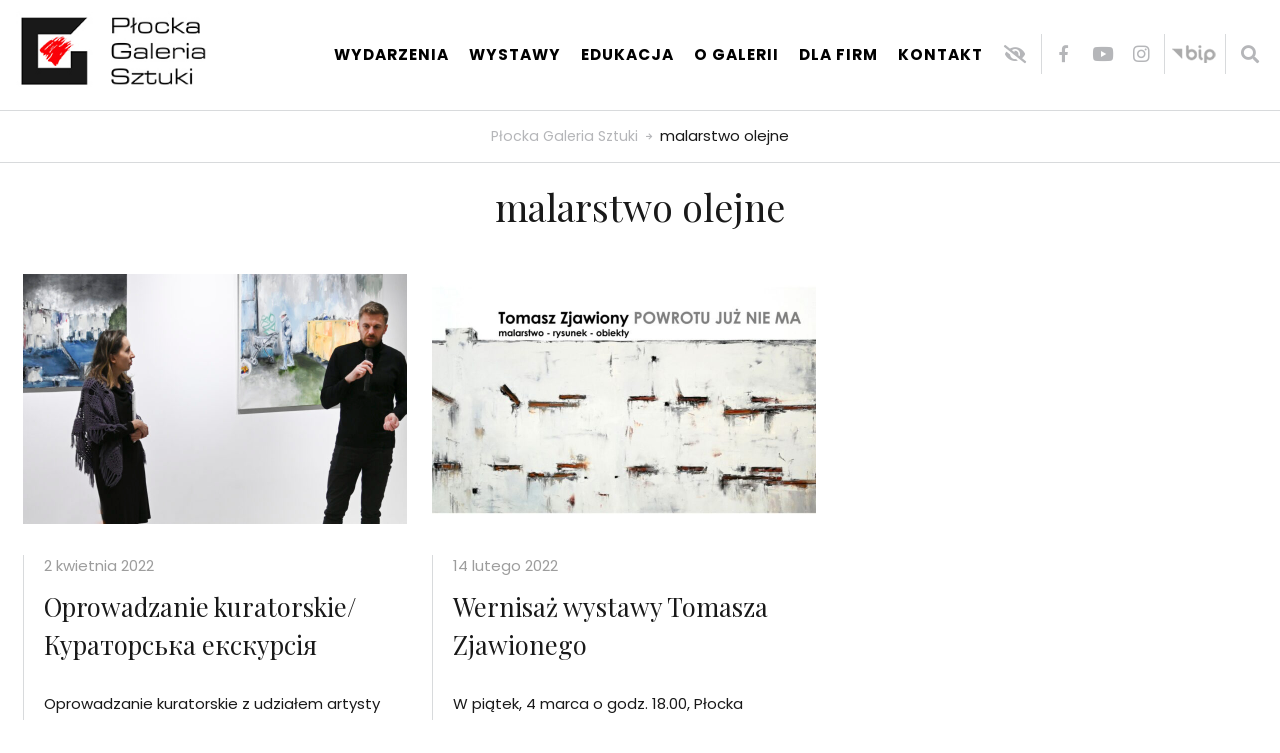

--- FILE ---
content_type: text/html; charset=UTF-8
request_url: https://plockagaleria.pl/tag/malarstwo-olejne/
body_size: 14102
content:
<!doctype html>
<html lang="pl-PL" itemscope itemtype="http://schema.org/WebPage">
<head>
<meta charset="UTF-8" />
<meta name="viewport" content="width=device-width, initial-scale=1" />
<title>malarstwo olejne &#8211; Płocka Galeria Sztuki</title>
<meta name='robots' content='max-image-preview:large' />
<link rel='dns-prefetch' href='//use.fontawesome.com' />
<link rel='dns-prefetch' href='//s.w.org' />
<link rel="alternate" type="application/rss+xml" title="Płocka Galeria Sztuki &raquo; Kanał z wpisami" href="https://plockagaleria.pl/feed/" />
<link rel="alternate" type="application/rss+xml" title="Płocka Galeria Sztuki &raquo; Kanał z komentarzami" href="https://plockagaleria.pl/comments/feed/" />
<link rel="alternate" type="text/calendar" title="Płocka Galeria Sztuki &raquo; iCal Feed" href="https://plockagaleria.pl/wydarzenia/?ical=1" />
<link rel="alternate" type="application/rss+xml" title="Płocka Galeria Sztuki &raquo; Kanał z wpisami otagowanymi jako malarstwo olejne" href="https://plockagaleria.pl/tag/malarstwo-olejne/feed/" />
		<!-- This site uses the Google Analytics by MonsterInsights plugin v9.8.0 - Using Analytics tracking - https://www.monsterinsights.com/ -->
		<!-- Note: MonsterInsights is not currently configured on this site. The site owner needs to authenticate with Google Analytics in the MonsterInsights settings panel. -->
					<!-- No tracking code set -->
				<!-- / Google Analytics by MonsterInsights -->
				<script>
			window._wpemojiSettings = {"baseUrl":"https:\/\/s.w.org\/images\/core\/emoji\/13.1.0\/72x72\/","ext":".png","svgUrl":"https:\/\/s.w.org\/images\/core\/emoji\/13.1.0\/svg\/","svgExt":".svg","source":{"concatemoji":"https:\/\/plockagaleria.pl\/wp-includes\/js\/wp-emoji-release.min.js?ver=5.8.2"}};
			!function(e,a,t){var n,r,o,i=a.createElement("canvas"),p=i.getContext&&i.getContext("2d");function s(e,t){var a=String.fromCharCode;p.clearRect(0,0,i.width,i.height),p.fillText(a.apply(this,e),0,0);e=i.toDataURL();return p.clearRect(0,0,i.width,i.height),p.fillText(a.apply(this,t),0,0),e===i.toDataURL()}function c(e){var t=a.createElement("script");t.src=e,t.defer=t.type="text/javascript",a.getElementsByTagName("head")[0].appendChild(t)}for(o=Array("flag","emoji"),t.supports={everything:!0,everythingExceptFlag:!0},r=0;r<o.length;r++)t.supports[o[r]]=function(e){if(!p||!p.fillText)return!1;switch(p.textBaseline="top",p.font="600 32px Arial",e){case"flag":return s([127987,65039,8205,9895,65039],[127987,65039,8203,9895,65039])?!1:!s([55356,56826,55356,56819],[55356,56826,8203,55356,56819])&&!s([55356,57332,56128,56423,56128,56418,56128,56421,56128,56430,56128,56423,56128,56447],[55356,57332,8203,56128,56423,8203,56128,56418,8203,56128,56421,8203,56128,56430,8203,56128,56423,8203,56128,56447]);case"emoji":return!s([10084,65039,8205,55357,56613],[10084,65039,8203,55357,56613])}return!1}(o[r]),t.supports.everything=t.supports.everything&&t.supports[o[r]],"flag"!==o[r]&&(t.supports.everythingExceptFlag=t.supports.everythingExceptFlag&&t.supports[o[r]]);t.supports.everythingExceptFlag=t.supports.everythingExceptFlag&&!t.supports.flag,t.DOMReady=!1,t.readyCallback=function(){t.DOMReady=!0},t.supports.everything||(n=function(){t.readyCallback()},a.addEventListener?(a.addEventListener("DOMContentLoaded",n,!1),e.addEventListener("load",n,!1)):(e.attachEvent("onload",n),a.attachEvent("onreadystatechange",function(){"complete"===a.readyState&&t.readyCallback()})),(n=t.source||{}).concatemoji?c(n.concatemoji):n.wpemoji&&n.twemoji&&(c(n.twemoji),c(n.wpemoji)))}(window,document,window._wpemojiSettings);
		</script>
		<style>
img.wp-smiley,
img.emoji {
	display: inline !important;
	border: none !important;
	box-shadow: none !important;
	height: 1em !important;
	width: 1em !important;
	margin: 0 .07em !important;
	vertical-align: -0.1em !important;
	background: none !important;
	padding: 0 !important;
}
</style>
	<link rel='stylesheet' id='acy_front_messages_css-css'  href='https://plockagaleria.pl/wp-content/plugins/acymailing/media/css/front/messages.min.css?v=1642104033&#038;ver=5.8.2' media='all' />
<link rel='stylesheet' id='tabs-block-css-css'  href='https://plockagaleria.pl/wp-content/plugins/tabs-block/css/tabs-block.css?ver=5.8.2' media='all' />
<link rel='stylesheet' id='wp-block-library-css'  href='https://plockagaleria.pl/wp-includes/css/dist/block-library/style.min.css?ver=5.8.2' media='all' />
<style id='wp-block-library-theme-inline-css'>
#start-resizable-editor-section{display:none}.wp-block-audio figcaption{color:#555;font-size:13px;text-align:center}.is-dark-theme .wp-block-audio figcaption{color:hsla(0,0%,100%,.65)}.wp-block-code{font-family:Menlo,Consolas,monaco,monospace;color:#1e1e1e;padding:.8em 1em;border:1px solid #ddd;border-radius:4px}.wp-block-embed figcaption{color:#555;font-size:13px;text-align:center}.is-dark-theme .wp-block-embed figcaption{color:hsla(0,0%,100%,.65)}.blocks-gallery-caption{color:#555;font-size:13px;text-align:center}.is-dark-theme .blocks-gallery-caption{color:hsla(0,0%,100%,.65)}.wp-block-image figcaption{color:#555;font-size:13px;text-align:center}.is-dark-theme .wp-block-image figcaption{color:hsla(0,0%,100%,.65)}.wp-block-pullquote{border-top:4px solid;border-bottom:4px solid;margin-bottom:1.75em;color:currentColor}.wp-block-pullquote__citation,.wp-block-pullquote cite,.wp-block-pullquote footer{color:currentColor;text-transform:uppercase;font-size:.8125em;font-style:normal}.wp-block-quote{border-left:.25em solid;margin:0 0 1.75em;padding-left:1em}.wp-block-quote cite,.wp-block-quote footer{color:currentColor;font-size:.8125em;position:relative;font-style:normal}.wp-block-quote.has-text-align-right{border-left:none;border-right:.25em solid;padding-left:0;padding-right:1em}.wp-block-quote.has-text-align-center{border:none;padding-left:0}.wp-block-quote.is-large,.wp-block-quote.is-style-large{border:none}.wp-block-search .wp-block-search__label{font-weight:700}.wp-block-group.has-background{padding:1.25em 2.375em;margin-top:0;margin-bottom:0}.wp-block-separator{border:none;border-bottom:2px solid;margin-left:auto;margin-right:auto;opacity:.4}.wp-block-separator:not(.is-style-wide):not(.is-style-dots){width:100px}.wp-block-separator.has-background:not(.is-style-dots){border-bottom:none;height:1px}.wp-block-separator.has-background:not(.is-style-wide):not(.is-style-dots){height:2px}.wp-block-table thead{border-bottom:3px solid}.wp-block-table tfoot{border-top:3px solid}.wp-block-table td,.wp-block-table th{padding:.5em;border:1px solid;word-break:normal}.wp-block-table figcaption{color:#555;font-size:13px;text-align:center}.is-dark-theme .wp-block-table figcaption{color:hsla(0,0%,100%,.65)}.wp-block-video figcaption{color:#555;font-size:13px;text-align:center}.is-dark-theme .wp-block-video figcaption{color:hsla(0,0%,100%,.65)}.wp-block-template-part.has-background{padding:1.25em 2.375em;margin-top:0;margin-bottom:0}#end-resizable-editor-section{display:none}
</style>
<link rel='stylesheet' id='pb-accordion-blocks-style-css'  href='https://plockagaleria.pl/wp-content/plugins/accordion-blocks/build/index.css?ver=1.4.1' media='all' />
<link rel='stylesheet' id='sanpop-public-style-css'  href='https://plockagaleria.pl/wp-content/plugins/search-and-navigation-popup/assets/css/sanpop-public-style.css?ver=1.1.1' media='all' />
<link rel='stylesheet' id='ui-font-css'  href='https://plockagaleria.pl/wp-content/plugins/wp-accessibility/toolbar/fonts/css/a11y-toolbar.css?ver=5.8.2' media='all' />
<link rel='stylesheet' id='ui-a11y-css'  href='https://plockagaleria.pl/wp-content/plugins/wp-accessibility/toolbar/css/a11y.css?ver=5.8.2' media='all' />
<link rel='stylesheet' id='ui-fontsize.css-css'  href='https://plockagaleria.pl/wp-content/plugins/wp-accessibility/toolbar/css/a11y-fontsize.css?ver=5.8.2' media='all' />
<link rel='stylesheet' id='wpa-style-css'  href='https://plockagaleria.pl/wp-content/plugins/wp-accessibility/css/wpa-style.css?ver=5.8.2' media='all' />
<link rel='stylesheet' id='simplelightbox-0-css'  href='https://plockagaleria.pl/wp-content/plugins/nextgen-gallery/products/photocrati_nextgen/modules/lightbox/static/simplelightbox/simple-lightbox.css?ver=3.17' media='all' />
<link rel='stylesheet' id='megamenu-css'  href='https://plockagaleria.pl/wp-content/uploads/maxmegamenu/style.css?ver=7db094' media='all' />
<link rel='stylesheet' id='dashicons-css'  href='https://plockagaleria.pl/wp-includes/css/dashicons.min.css?ver=5.8.2' media='all' />
<link rel='stylesheet' id='css-style-css'  href='https://plockagaleria.pl/wp-content/themes/pgs/style.css?ver=1.5' media='all' />
<link rel='stylesheet' id='ngg_trigger_buttons-css'  href='https://plockagaleria.pl/wp-content/plugins/nextgen-gallery/products/photocrati_nextgen/modules/nextgen_gallery_display/static/trigger_buttons.css?ver=3.17' media='all' />
<link rel='stylesheet' id='fontawesome_v4_shim_style-css'  href='https://use.fontawesome.com/releases/v5.3.1/css/v4-shims.css?ver=5.8.2' media='all' />
<link rel='stylesheet' id='fontawesome-css'  href='https://use.fontawesome.com/releases/v5.3.1/css/all.css?ver=5.8.2' media='all' />
<link rel='stylesheet' id='nextgen_basic_thumbnails_style-css'  href='https://plockagaleria.pl/wp-content/plugins/nextgen-gallery/products/photocrati_nextgen/modules/nextgen_basic_gallery/static/thumbnails/nextgen_basic_thumbnails.css?ver=3.17' media='all' />
<link rel='stylesheet' id='nextgen_pagination_style-css'  href='https://plockagaleria.pl/wp-content/plugins/nextgen-gallery/products/photocrati_nextgen/modules/nextgen_pagination/static/style.css?ver=3.17' media='all' />
<link rel='stylesheet' id='nextgen_widgets_style-css'  href='https://plockagaleria.pl/wp-content/plugins/nextgen-gallery/products/photocrati_nextgen/modules/widget/static/widgets.css?ver=3.17' media='all' />
<link rel='stylesheet' id='nextgen_basic_slideshow_style-css'  href='https://plockagaleria.pl/wp-content/plugins/nextgen-gallery/products/photocrati_nextgen/modules/nextgen_basic_gallery/static/slideshow/ngg_basic_slideshow.css?ver=3.17' media='all' />
<link rel='stylesheet' id='nggallery-css'  href='https://plockagaleria.pl/wp-content/ngg_styles/nggallery.css?ver=3.17' media='all' />
<!--n2css--><script id='acy_front_messages_js-js-before'>
var ACYM_AJAX = "admin-ajax.php?action=acymailing_router&noheader=1&nocache=1767154944";
</script>
<script src='https://plockagaleria.pl/wp-content/plugins/acymailing/media/js/front/messages.min.js?v=1642104056&#038;ver=5.8.2' id='acy_front_messages_js-js'></script>
<script src='https://plockagaleria.pl/wp-includes/js/jquery/jquery.min.js?ver=3.6.0' id='jquery-core-js'></script>
<script src='https://plockagaleria.pl/wp-includes/js/jquery/jquery-migrate.min.js?ver=3.3.2' id='jquery-migrate-js'></script>
<script src='https://plockagaleria.pl/wp-content/plugins/tabs-block/js/tabs-block.js?ver=5.8.2' id='tabs-block-js-js'></script>
<script id='photocrati_ajax-js-extra'>
var photocrati_ajax = {"url":"https:\/\/plockagaleria.pl\/index.php?photocrati_ajax=1","wp_home_url":"https:\/\/plockagaleria.pl","wp_site_url":"https:\/\/plockagaleria.pl","wp_root_url":"https:\/\/plockagaleria.pl","wp_plugins_url":"https:\/\/plockagaleria.pl\/wp-content\/plugins","wp_content_url":"https:\/\/plockagaleria.pl\/wp-content","wp_includes_url":"https:\/\/plockagaleria.pl\/wp-includes\/","ngg_param_slug":"album"};
</script>
<script src='https://plockagaleria.pl/wp-content/plugins/nextgen-gallery/products/photocrati_nextgen/modules/ajax/static/ajax.min.js?ver=3.17' id='photocrati_ajax-js'></script>
<script src='https://plockagaleria.pl/wp-content/plugins/nextgen-gallery/products/photocrati_nextgen/modules/nextgen_basic_gallery/static/thumbnails/nextgen_basic_thumbnails.js?ver=3.17' id='photocrati-nextgen_basic_thumbnails-js'></script>
<script src='https://use.fontawesome.com/releases/v5.3.1/js/v4-shims.js?ver=5.3.1' id='fontawesome_v4_shim-js'></script>
<script defer integrity="sha384-kW+oWsYx3YpxvjtZjFXqazFpA7UP/MbiY4jvs+RWZo2+N94PFZ36T6TFkc9O3qoB" crossorigin="anonymous" data-auto-replace-svg="false" data-keep-original-source="false" data-search-pseudo-elements src='https://use.fontawesome.com/releases/v5.3.1/js/all.js?ver=5.3.1' id='fontawesome-js'></script>
<script src='https://plockagaleria.pl/wp-content/plugins/nextgen-gallery/products/photocrati_nextgen/modules/nextgen_basic_gallery/static/thumbnails/ajax_pagination.js?ver=3.17' id='nextgen-basic-thumbnails-ajax-pagination-js'></script>
<!-- OG: 2.9.4 -->
<meta property="og:image" content="https://plockagaleria.pl/wp-content/uploads/2021/12/cropped-plocka_galeria_sztuki.jpg" /><meta property="og:type" content="website" /><meta property="og:locale" content="pl_PL" /><meta property="og:site_name" content="Płocka Galeria Sztuki" /><meta property="og:url" content="https://plockagaleria.pl/tag/malarstwo-olejne/" /><meta property="og:title" content="malarstwo olejne &#8211; Płocka Galeria Sztuki" /><meta property="twitter:partner" content="ogwp" /><meta property="twitter:image" content="https://plockagaleria.pl/wp-content/uploads/2021/12/cropped-plocka_galeria_sztuki.jpg" /><meta property="twitter:title" content="malarstwo olejne &#8211; Płocka Galeria Sztuki" /><meta property="twitter:url" content="https://plockagaleria.pl/tag/malarstwo-olejne/" /><meta itemprop="image" content="https://plockagaleria.pl/wp-content/uploads/2021/12/cropped-plocka_galeria_sztuki.jpg" /><meta itemprop="name" content="malarstwo olejne &#8211; Płocka Galeria Sztuki" /><meta itemprop="headline" content="malarstwo olejne &#8211; Płocka Galeria Sztuki" /><!-- /OG -->
<link rel="https://api.w.org/" href="https://plockagaleria.pl/wp-json/" /><link rel="alternate" type="application/json" href="https://plockagaleria.pl/wp-json/wp/v2/tags/40" /><link rel="EditURI" type="application/rsd+xml" title="RSD" href="https://plockagaleria.pl/xmlrpc.php?rsd" />
<link rel="wlwmanifest" type="application/wlwmanifest+xml" href="https://plockagaleria.pl/wp-includes/wlwmanifest.xml" /> 
<meta name="generator" content="WordPress 5.8.2" />

<style >
	
		.wpa-hide-ltr#skiplinks a, .wpa-hide-ltr#skiplinks a:hover, .wpa-hide-ltr#skiplinks a:visited {  }
		.wpa-hide-ltr#skiplinks a:active,  .wpa-hide-ltr#skiplinks a:focus { background-color: #f1f1f1; box-shadow: 0 0 2px 2px rgba(0, 0, 0, 0.6); clip: auto; color: #0073aa; display: block; font-weight: 600; height: auto; line-height: normal; padding: 15px 23px 14px; position: absolute; left: 6px; top: 7px; text-decoration: none; text-transform: none; width: auto; z-index: 100000;  }
		
</style><meta name="tec-api-version" content="v1"><meta name="tec-api-origin" content="https://plockagaleria.pl"><link rel="https://theeventscalendar.com/" href="https://plockagaleria.pl/wp-json/tribe/events/v1/events/?tags=malarstwo-olejne" /><!-- Analytics by WP Statistics - https://wp-statistics.com -->
<link rel="icon" href="https://plockagaleria.pl/wp-content/uploads/2021/12/cropped-plocka_galeria_sztuki-32x32.jpg" sizes="32x32" />
<link rel="icon" href="https://plockagaleria.pl/wp-content/uploads/2021/12/cropped-plocka_galeria_sztuki-192x192.jpg" sizes="192x192" />
<link rel="apple-touch-icon" href="https://plockagaleria.pl/wp-content/uploads/2021/12/cropped-plocka_galeria_sztuki-180x180.jpg" />
<meta name="msapplication-TileImage" content="https://plockagaleria.pl/wp-content/uploads/2021/12/cropped-plocka_galeria_sztuki-270x270.jpg" />
<style >/** Mega Menu CSS: fs **/</style>
<link rel="preconnect" href="https://fonts.googleapis.com">
<link rel="preconnect" href="https://fonts.gstatic.com" crossorigin>
<link href="https://fonts.googleapis.com/css2?family=Playfair+Display:wght@400;700&family=Poppins:wght@400;700&display=swap" rel="stylesheet"> 
</head>

<body class="archive tag tag-malarstwo-olejne tag-40 wp-custom-logo wp-embed-responsive tribe-no-js mega-menu-primary">
<h1 class="sr-only">Płocka Galeria Sztuki</h1>
<div aria-hidden="true" role="dialog" aria-modal="true" tabindex="1" aria-labelledby="wyszukiwarka"  class="wyszukiwarka">
<div class="sc">
<h2 id="wyszukiwarka">Wyszukaj</h2>
<form action="https://plockagaleria.pl" id="search-form" method="get">
	<label for="searchbox" class="sr-only">Podaj szukane słowo</label>
    <input type="text" name="s" id="searchbox" value=""  placeholder="Wyszukaj"  />
    <button type="submit" class="search-btn"><span class="sr-only">Wyszukaj na stronie</span></button>	
</form>
</div>
<a href="javascript:void(0);" class="zamknij"><span class="sr-only">Zamknij</span></a>
</div>


<div aria-hidden="false" role="dialog" aria-modal="true" tabindex="1" aria-labelledby="acnag" class="acmodal" style="display: none;">
<div class="sc">
<h2 id="acnag">Ustawienia</h2>
<div id="help">
</div>
</div>
<a href="javascript:void(0);" class="zamknijac"><span class="sr-only">Zamknij</span></a>
</div>

<div id="glowna" class="site">
	<div id="top">
    	<div class="strona">
    	<div class="logo"><a href="https://plockagaleria.pl/" class="custom-logo-link" rel="home"><img width="253" height="116" src="https://plockagaleria.pl/wp-content/uploads/2021/11/plocka_galeria_sztuki.jpg" class="custom-logo" alt="Płocka Galeria Sztuki" /></a></div>
        <div id="menu"><div id="mega-menu-wrap-primary" class="mega-menu-wrap"><div class="mega-menu-toggle"><div class="mega-toggle-blocks-left"></div><div class="mega-toggle-blocks-center"></div><div class="mega-toggle-blocks-right"><div class='mega-toggle-block mega-menu-toggle-animated-block mega-toggle-block-1' id='mega-toggle-block-1'><button aria-label="Otwórz menu" class="mega-toggle-animated mega-toggle-animated-slider" type="button" aria-expanded="false">
                  <span class="mega-toggle-animated-box">
                    <span class="mega-toggle-animated-inner"></span>
                  </span>
                </button></div></div></div><ul id="mega-menu-primary" class="mega-menu max-mega-menu mega-menu-horizontal mega-no-js" data-event="hover_intent" data-effect="fade_up" data-effect-speed="200" data-effect-mobile="disabled" data-effect-speed-mobile="0" data-mobile-force-width="false" data-second-click="go" data-document-click="collapse" data-vertical-behaviour="standard" data-breakpoint="1070" data-unbind="true" data-mobile-state="collapse_all" data-hover-intent-timeout="300" data-hover-intent-interval="100"><li class='mega-menu-item mega-menu-item-type-custom mega-menu-item-object-custom mega-menu-item-has-children mega-align-bottom-left mega-menu-flyout mega-menu-item-40' id='mega-menu-item-40'><a class="mega-menu-link" href="#" aria-haspopup="true" aria-expanded="false" tabindex="0">Wydarzenia<span class="mega-indicator"></span></a>
<ul class="mega-sub-menu">
<li class='mega-menu-item mega-menu-item-type-taxonomy mega-menu-item-object-category mega-menu-item-41' id='mega-menu-item-41'><a class="mega-menu-link" href="https://plockagaleria.pl/kategoria/aktualnosci/">Aktualności</a></li><li class='mega-menu-item mega-menu-item-type-custom mega-menu-item-object-custom mega-menu-item-330' id='mega-menu-item-330'><a class="mega-menu-link" href="/wydarzenia/">Kalendarium</a></li><li class='mega-menu-item mega-menu-item-type-taxonomy mega-menu-item-object-category mega-menu-item-174' id='mega-menu-item-174'><a class="mega-menu-link" href="https://plockagaleria.pl/kategoria/archiwum/">Archiwum</a></li><li class='mega-menu-item mega-menu-item-type-taxonomy mega-menu-item-object-category mega-menu-item-2004' id='mega-menu-item-2004'><a class="mega-menu-link" href="https://plockagaleria.pl/kategoria/razem-z-ukraina/">Razem z Ukrainą  / <span lang="uk">Разом з Україною</span></a></li></ul>
</li><li class='mega-menu-item mega-menu-item-type-custom mega-menu-item-object-custom mega-menu-item-has-children mega-align-bottom-left mega-menu-flyout mega-menu-item-32' id='mega-menu-item-32'><a class="mega-menu-link" href="#" aria-haspopup="true" aria-expanded="false" tabindex="0">Wystawy<span class="mega-indicator"></span></a>
<ul class="mega-sub-menu">
<li class='mega-menu-item mega-menu-item-type-taxonomy mega-menu-item-object-category mega-menu-item-1429' id='mega-menu-item-1429'><a class="mega-menu-link" href="https://plockagaleria.pl/kategoria/galeria/">Galeria</a></li><li class='mega-menu-item mega-menu-item-type-taxonomy mega-menu-item-object-category mega-menu-item-43' id='mega-menu-item-43'><a class="mega-menu-link" href="https://plockagaleria.pl/kategoria/galeria-kreski/">Galeria Kreski</a></li><li class='mega-menu-item mega-menu-item-type-taxonomy mega-menu-item-object-category mega-menu-item-44' id='mega-menu-item-44'><a class="mega-menu-link" href="https://plockagaleria.pl/kategoria/galeria-zewnetrzna/">Galeria Zewnętrzna</a></li><li class='mega-menu-item mega-menu-item-type-post_type mega-menu-item-object-page mega-menu-item-42' id='mega-menu-item-42'><a class="mega-menu-link" href="https://plockagaleria.pl/kolekcja/">Kolekcja</a></li></ul>
</li><li class='mega-menu-item mega-menu-item-type-custom mega-menu-item-object-custom mega-menu-item-has-children mega-align-bottom-left mega-menu-flyout mega-menu-item-4448' id='mega-menu-item-4448'><a class="mega-menu-link" href="#" aria-haspopup="true" aria-expanded="false" tabindex="0">Edukacja<span class="mega-indicator"></span></a>
<ul class="mega-sub-menu">
<li class='mega-menu-item mega-menu-item-type-post_type mega-menu-item-object-page mega-menu-item-4449' id='mega-menu-item-4449'><a class="mega-menu-link" href="https://plockagaleria.pl/edukacja/">Oferta edukacyjna PGS</a></li><li class='mega-menu-item mega-menu-item-type-post_type mega-menu-item-object-page mega-menu-item-3788' id='mega-menu-item-3788'><a class="mega-menu-link" href="https://plockagaleria.pl/cennik-oferty-edukacyjnej-pgs/">Cennik</a></li><li class='mega-menu-item mega-menu-item-type-taxonomy mega-menu-item-object-category mega-menu-item-811' id='mega-menu-item-811'><a class="mega-menu-link" href="https://plockagaleria.pl/kategoria/materialy-edukacyjne/">Materiały edukacyjne</a></li><li class='mega-menu-item mega-menu-item-type-taxonomy mega-menu-item-object-category mega-menu-item-429' id='mega-menu-item-429'><a class="mega-menu-link" href="https://plockagaleria.pl/kategoria/warsztaty/">Warsztaty</a></li><li class='mega-menu-item mega-menu-item-type-taxonomy mega-menu-item-object-category mega-menu-item-436' id='mega-menu-item-436'><a class="mega-menu-link" href="https://plockagaleria.pl/kategoria/spotkania/">Spotkania</a></li><li class='mega-menu-item mega-menu-item-type-taxonomy mega-menu-item-object-category mega-menu-item-437' id='mega-menu-item-437'><a class="mega-menu-link" href="https://plockagaleria.pl/kategoria/wyklady/">Wykłady</a></li><li class='mega-menu-item mega-menu-item-type-taxonomy mega-menu-item-object-category mega-menu-item-455' id='mega-menu-item-455'><a class="mega-menu-link" href="https://plockagaleria.pl/kategoria/konkursy/">Konkursy</a></li></ul>
</li><li class='mega-menu-item mega-menu-item-type-post_type mega-menu-item-object-page mega-menu-item-has-children mega-align-bottom-left mega-menu-flyout mega-menu-item-57' id='mega-menu-item-57'><a class="mega-menu-link" href="https://plockagaleria.pl/o-galerii/" aria-haspopup="true" aria-expanded="false" tabindex="0">O galerii<span class="mega-indicator"></span></a>
<ul class="mega-sub-menu">
<li class='mega-menu-item mega-menu-item-type-post_type mega-menu-item-object-page mega-menu-item-515' id='mega-menu-item-515'><a class="mega-menu-link" href="https://plockagaleria.pl/o-galerii/historia/">Historia</a></li><li class='mega-menu-item mega-menu-item-type-post_type mega-menu-item-object-page mega-menu-item-516' id='mega-menu-item-516'><a class="mega-menu-link" href="https://plockagaleria.pl/o-galerii/dzialalnosc/">Działalność</a></li><li class='mega-menu-item mega-menu-item-type-post_type mega-menu-item-object-page mega-menu-item-591' id='mega-menu-item-591'><a class="mega-menu-link" href="https://plockagaleria.pl/o-galerii/wydawnictwa/">Wydawnictwa</a></li><li class='mega-menu-item mega-menu-item-type-post_type mega-menu-item-object-page mega-menu-item-1499' id='mega-menu-item-1499'><a class="mega-menu-link" href="https://plockagaleria.pl/dla-mediow/">Dla mediów</a></li><li class='mega-menu-item mega-menu-item-type-post_type mega-menu-item-object-page mega-menu-item-1497' id='mega-menu-item-1497'><a class="mega-menu-link" href="https://plockagaleria.pl/logotyp/">Logotyp</a></li><li class='mega-menu-item mega-menu-item-type-post_type mega-menu-item-object-page mega-menu-item-1498' id='mega-menu-item-1498'><a class="mega-menu-link" href="https://plockagaleria.pl/plany-galerii/">Plany Galerii</a></li><li class='mega-menu-item mega-menu-item-type-post_type mega-menu-item-object-page mega-menu-item-161' id='mega-menu-item-161'><a class="mega-menu-link" href="https://plockagaleria.pl/o-galerii/zdjecia/">Zdjęcia</a></li><li class='mega-menu-item mega-menu-item-type-taxonomy mega-menu-item-object-category mega-menu-item-554' id='mega-menu-item-554'><a class="mega-menu-link" href="https://plockagaleria.pl/kategoria/40-lat-plockiej-galerii-sztuki/">40 lat Płockiej Galerii Sztuki</a></li></ul>
</li><li class='mega-menu-item mega-menu-item-type-post_type mega-menu-item-object-page mega-menu-item-has-children mega-align-bottom-left mega-menu-flyout mega-menu-item-517' id='mega-menu-item-517'><a class="mega-menu-link" href="https://plockagaleria.pl/o-galerii/sponsorzy/" aria-haspopup="true" aria-expanded="false" tabindex="0">Dla Firm<span class="mega-indicator"></span></a>
<ul class="mega-sub-menu">
<li class='mega-menu-item mega-menu-item-type-post_type mega-menu-item-object-page mega-menu-item-3753' id='mega-menu-item-3753'><a class="mega-menu-link" href="https://plockagaleria.pl/zapytania-ofertowe-2/">Zapytania ofertowe</a></li></ul>
</li><li class='mega-menu-item mega-menu-item-type-post_type mega-menu-item-object-page mega-align-bottom-left mega-menu-flyout mega-menu-item-65' id='mega-menu-item-65'><a class="mega-menu-link" href="https://plockagaleria.pl/kontakt/" tabindex="0">Kontakt</a></li></ul></div>       
        </div>
        <div id="ikony"><p><a class="ac" href="javascript:void(0);"><span class="sr-only">Pokaż narzędzia dostępności</span></a>
<a class="fb" target="_blank" href="https://www.facebook.com/plockagaleria/"><span class="sr-only">Facebook Płockiej Galerii Sztuki - Otwiera się w nowej karcie</span></a>

<a class="yt" target="_blank" href="https://www.youtube.com/channel/UCqYPtS_jnpqROoyu3rPAsbA"><span class="sr-only">YouTube Płockiej Galerii Sztuki - Otwiera się w nowej karcie</span></a>

<a class="in" target="_blank" href="https://www.instagram.com/plockagaleria/"><span class="sr-only">Instagram Płockiej Galerii Sztuki - Otwiera się w nowej karcie</span></a>
<a class="bip" target="_blank" href="https://pgs.plock.eu/tmFVk0uH/plocka-galeria-sztuki" title="Przejdź do BIP Płockiej Galerii Sztuki"><img src="http://plockagaleria.pl/wp-content/uploads/2021/11/bip.png" alt=""><span class="sr-only">Otwiera się w nowej karcie</span></a>
<a class="wysz" href="javascript:void(0);"><span class="sr-only">Pokaż wyszukiwarkę</span></a></p></div>
        
    </div></div>
<div id="content" class="site-content"><div class="sciezka"><div class="strona"><!-- Breadcrumb NavXT 6.6.0 -->
<span property="itemListElement" typeof="ListItem"><a property="item" typeof="WebPage" title="Przejdź do Płocka Galeria Sztuki." href="https://plockagaleria.pl" class="home" ><span property="name">Płocka Galeria Sztuki</span></a><meta property="position" content="1"></span><span property="itemListElement" typeof="ListItem"><span property="name" class="archive taxonomy post_tag current-item">malarstwo olejne</span><meta property="url" content="https://plockagaleria.pl/tag/malarstwo-olejne/?post_type=tribe_events"><meta property="position" content="2"></span></div></div>
<div id="tresc">
<div id="kategoria">
<div class="strona">
<h2>malarstwo olejne</h2>
<div class="opiskat"></div>

    <ul>
            <li>
    <a href="https://plockagaleria.pl/wydarzenie/oprowadzanie-kuratorskie-z-udzialem-artysty-powrotu-juz-nie-ma-tomasz-zjawiony-malarstwo-rysunek-obiekt/">
    <div class="wpfoto">
    <img width="768" height="500" src="https://plockagaleria.pl/wp-content/uploads/2022/03/DSC_2834_oprowadzanie-kuratorskie-768x500.jpg" class="attachment-thumbnail size-thumbnail wp-post-image" alt="Wnętrze Galerii. Artysta Tomasz Zjawiony i kuratorka wystawy Monika Nowakowska na tle prac artysty" loading="lazy" />    </div>
    <div class="wptxt">
    <time class="time" datetime="2022-04-02T12:00:00+02:00" >2 kwietnia 2022</time>
    <h3 class="entry-title">Oprowadzanie kuratorskie/Кураторська екскурсія</h3>    <p>Oprowadzanie kuratorskie z udziałem artysty – „Powrotu już nie ma” Tomasz Zjawiony Już w najbliższą sobotę o godzinie 12.00 w Płockiej Galerii Sztuki odbędzie się&#8230;</p>
    <div class="przycisk">Czytaj dalej</div>
    </div></a></li>
            <li>
    <a href="https://plockagaleria.pl/aktualnosci/powrotu-juz-nie-ma/">
    <div class="wpfoto">
    <img width="768" height="500" src="https://plockagaleria.pl/wp-content/uploads/2022/02/Projekt-bez-tytulu-768x500.jpg" class="attachment-thumbnail size-thumbnail wp-post-image" alt="Plakat wystawy. od góry tekst: Tomasz Zjawiony Powrotu już nie ma, malarstwo-rysunek-obiekty; poniżej jeden z obrazów artysty" loading="lazy" />    </div>
    <div class="wptxt">
    <time class="time" datetime="2022-02-14T14:54:20+01:00" >14 lutego 2022</time>
    <h3 class="entry-title">Wernisaż wystawy Tomasza Zjawionego</h3>    <p>W piątek, 4 marca o godz. 18.00, Płocka Galeria Sztuki zaprasza na otwarcie wystawy Tomasza Zjawionego „Powrotu już nie ma”. Na ekspozycji zaprezentowane zostaną zarówno&#8230;</p>
    <div class="przycisk">Czytaj dalej</div>
    </div></a></li>
        </ul>  
    
</div> 
</div></div>

</div><!-- #content -->
<div id="galeria">
<div class="strona">

<p class="wstep">Zobacz nasze wystawy</p>
<h2 class="widgettitle">Galeria zdjęć</h2>
<div class="ngg-widget entry-content">
            <a href="https://plockagaleria.pl/wp-content/gallery/wernisaz-nurt-czasu-i-sztuka-ktora-jest/14.JPG"
          	rel='="gal"
           data-image-id='964'
           class="ngg-simplelightbox" rel="424132d512303db4b5e7245e030efdbd"           ><img 
                 alt="14"
                 src="https://plockagaleria.pl/wp-content/gallery/wernisaz-nurt-czasu-i-sztuka-ktora-jest/thumbs/thumbs_14.JPG"
                 width="768"
                 height="520"
            /></a>
            <a href="https://plockagaleria.pl/wp-content/gallery/wernisaz-nurt-czasu-i-sztuka-ktora-jest/11.JPG"
          	rel='="gal"
           data-image-id='960'
           class="ngg-simplelightbox" rel="424132d512303db4b5e7245e030efdbd"           ><img 
                 alt="11"
                 src="https://plockagaleria.pl/wp-content/gallery/wernisaz-nurt-czasu-i-sztuka-ktora-jest/thumbs/thumbs_11.JPG"
                 width="768"
                 height="520"
            /></a>
            <a href="https://plockagaleria.pl/wp-content/gallery/wernisaz-nurt-czasu-i-sztuka-ktora-jest/22.JPG"
          	rel='="gal"
           data-image-id='968'
           class="ngg-simplelightbox" rel="424132d512303db4b5e7245e030efdbd"           ><img 
                 alt="22"
                 src="https://plockagaleria.pl/wp-content/gallery/wernisaz-nurt-czasu-i-sztuka-ktora-jest/thumbs/thumbs_22.JPG"
                 width="768"
                 height="520"
            /></a>
            <a href="https://plockagaleria.pl/wp-content/gallery/wernisaz-nurt-czasu-i-sztuka-ktora-jest/29.JPG"
          	rel='="gal"
           data-image-id='981'
           class="ngg-simplelightbox" rel="424132d512303db4b5e7245e030efdbd"           ><img 
                 alt="29"
                 src="https://plockagaleria.pl/wp-content/gallery/wernisaz-nurt-czasu-i-sztuka-ktora-jest/thumbs/thumbs_29.JPG"
                 width="768"
                 height="520"
            /></a>
            <a href="https://plockagaleria.pl/wp-content/gallery/wernisaz-nurt-czasu-i-sztuka-ktora-jest/24.JPG"
          	rel='="gal"
           data-image-id='979'
           class="ngg-simplelightbox" rel="424132d512303db4b5e7245e030efdbd"           ><img 
                 alt="24"
                 src="https://plockagaleria.pl/wp-content/gallery/wernisaz-nurt-czasu-i-sztuka-ktora-jest/thumbs/thumbs_24.JPG"
                 width="768"
                 height="520"
            /></a>
            <a href="https://plockagaleria.pl/wp-content/gallery/wernisaz-nurt-czasu-i-sztuka-ktora-jest/12.JPG"
          	rel='="gal"
           data-image-id='959'
           class="ngg-simplelightbox" rel="424132d512303db4b5e7245e030efdbd"           ><img 
                 alt="12"
                 src="https://plockagaleria.pl/wp-content/gallery/wernisaz-nurt-czasu-i-sztuka-ktora-jest/thumbs/thumbs_12.JPG"
                 width="768"
                 height="520"
            /></a>
    </div>


<p class="all"><a href="/o-galerii/zdjecia/">Zobacz więcej <span class="sr-only">zdjęć</span></a></p>
</div>
</div>
<div id="newsletter">
<div class="strona">

<p class="wstep">Obserwuj nas na bieżąco</p>
<h2>Zapisz się do newslettera</h2>
<div id="acym_fulldiv_formAcym1" class="acym__subscription__form__shortcode acym__subscription__form-erase">
    <form action="https://plockagaleria.pl/index.php?page=acymailing_front&ctrl=frontusers&noheader=1" id="formAcym1" name="formAcym1" enctype="multipart/form-data" onsubmit="return submitAcymForm('subscribe','formAcym1', 'acymSubmitSubForm')"><div class="acym__subscription__form__fields">
    <label for="email_field_105" class="sr-only">Podaj adres e-mail</label><input id="email_field_105"  name="user[email]" placeholder="Twój adres e-mail" value="" data-authorized-content="{&quot;0&quot;:&quot;all&quot;,&quot;regex&quot;:&quot;&quot;,&quot;message&quot;:&quot;Incorrect value for the field Tw\u00f3j adres e-mail&quot;}" required type="email" class="cell acym__user__edit__email" ><div class="acym__subscription__form__lists">
    <input type="hidden" name="hiddenlists" value="1">	
</div>
<div class="acym__subscription__form__termscond"><div class="onefield fieldacyterms" id="field_terms_formAcym1"><label for="mailingdata_terms_formAcym1"><input id="mailingdata_terms_formAcym1" class="checkbox" type="checkbox" name="terms" title="Terms and conditions"/> Wyrażam zgodę na przetwarzanie przez Płocką Galerię Sztuki wskazanych przeze mnie w powyższym formularzu danych w celu wysyłki wiadomości marketingowych.  <a title="Sprawdź politykę prywatności" href="https://plockagaleria.pl/rodo-pgs/" target="_blank">Sprawdź politykę prywatności</a></label></div>

	</div>
	
</div>
<div class="acym__subscription__form__button">
    	<button type="button" onclick="try{ return submitAcymForm('subscribe','formAcym1', 'acymSubmitSubForm'); }catch(err){alert('The form could not be submitted '+err);return false;}">Zapisz mnie</button>
	
</div>
<input type="hidden" name="ctrl" value="frontusers" />
<input type="hidden" name="task" value="notask" />
<input type="hidden" name="page" value="acymailing_front"/>
<input type="hidden" name="option" value="acymailing" />
<input type="hidden" name="acy_source" value="Form ID 1">
<input type="hidden" name="acyformname" value="formAcym1">
<input type="hidden" name="acysubmode" value="form_acym">

<input type="hidden" name="redirect" value="http://plockagaleria.pl/">
<input type="hidden" name="ajax" value="0">
<input type="hidden" name="confirmation_message" value="">
	</form>
</div>
</div>
</div>
<footer id="colophon" class="site-footer" >
<div class="strona">
<div class="box25">
<div class="wp-block-image"><figure class="aligncenter size-full"><img loading="lazy" width="253" height="116" src="http://plockagaleria.pl/wp-content/uploads/2021/11/plocka_galeria_sztuki.jpg" alt="Płocka Galeria Sztuki" class="wp-image-47"/></figure></div>
<div style="text-align:center"><a class="fb" target="_blank" href="https://www.facebook.com/plockagaleria/"><span class="sr-only">Facebook Płockiej Galerii Sztuki - Otwiera się w nowej karcie</span></a><a class="yt" target="_blank" href="https://www.youtube.com/channel/UCqYPtS_jnpqROoyu3rPAsbA"><span class="sr-only">YouTube Płockiej Galerii Sztuki - Otwiera się w nowej karcie</span></a><a class="in" target="_blank" href="https://www.instagram.com/plockagaleria/"><span class="sr-only">Instagram Płockiej Galerii Sztuki - Otwiera się w nowej karcie</span></a><a class="mig" target="_blank" href="https://pzgomaz.com/announcement?customer=Plocka_Galeria_Sztuki"><span class="sr-only">Tłumacz on-line języka migowego - Otwiera się w nowej karcie</span></a></div>
<p><br></p>

<p></p>
</div>
<div class="box25">
<h2>Godziny pracy</h2>

<p>Ekspozycja, wt. - niedz. 10:00 - 18:00<br>Administracja, pn. - pt. 7:30 - 15:30</p>

<h2>Płocka Galeria Sztuki</h2>

<p>ul. Sienkiewicza 36<br>09-400 Płock<br>telefon +48 24 364 60 40<br>fax +48 24 364 60 42<br>NIP: 7740001796<br>REGON: 000843371</p>
</div>
<div class="box25">
<h2>Ceny biletów</h2>

<p>poniedziałek - Galeria zamknięta dla zwiedzających<br>wtorek, środa, piątek, sobota, niedziela:<br>normalny - 6 zł<br>ulgowy - 3 zł<br>grupowy (powyżej 15 osób) - 2 zł<br>czwartek - wstęp bezpłatny<br>wstęp bezpłatny dla osób uprawnionych - informacja zawarta w linku poniżej<br>- <a href="/regulamin-sprzedazy-biletow/"><span style="text-decoration: underline;">Regulamin sprzedaży biletów</span></a><br><br><br><a href="https://plockagaleria.pl/cennik-oferty-edukacyjnej-pgs/"><span style="text-decoration: underline;">- Cennik oferty edukacyjnej PGS</span></a><br><a href="https://plockagaleria.pl/regulamin-odplatnych-warsztatow-edukacyjnych-i-oprowadzan-dla-grup-zorganizowanych/"><span style="text-decoration: underline;">- Regulamin odpłatnych warsztatów edukacyjnych i oprowadzań dla grup zorganizowanych</span></a></p>
</div>
<div class="box25">
<div class="wp-block-group"><div class="wp-block-group__inner-container">
<div class="wp-block-columns">
<div class="wp-block-column" style="flex-basis:100%">
<div class="wp-block-group"><div class="wp-block-group__inner-container"><div class="widget widget_nav_menu"><h2 class="widgettitle">Informacja</h2><nav class="menu-informacja-container" aria-label="Informacja"><ul id="menu-informacja" class="menu"><li id="menu-item-133" class="menu-item menu-item-type-post_type menu-item-object-page menu-item-133"><a href="https://plockagaleria.pl/regulamin-zwiedzania-plockiej-galerii-sztuki/">Regulamin zwiedzania PGS</a></li>
<li id="menu-item-143" class="menu-item menu-item-type-custom menu-item-object-custom menu-item-143"><a title="Plik PDF otwiera się w nowej karcie" target="_blank" rel="noopener" href="http://plockagaleria.pl/wp-content/uploads/2021/12/KartaUczestnictwa.pdf">Karta uczestnictwa warsztatów</a></li>
<li id="menu-item-153" class="menu-item menu-item-type-custom menu-item-object-custom menu-item-153"><a title="Plik PDF otwiera się w nowej karcie" target="_blank" rel="noopener" href="http://plockagaleria.pl/wp-content/uploads/2021/12/oswiadczenie__covid.pdf">Oświadczenie dotyczące Covid-19</a></li>
<li id="menu-item-1597" class="menu-item menu-item-type-post_type menu-item-object-page menu-item-1597"><a href="https://plockagaleria.pl/deklaracja-dostepnosci/">Polityka dostępności</a></li>
<li id="menu-item-1598" class="menu-item menu-item-type-post_type menu-item-object-page menu-item-1598"><a href="https://plockagaleria.pl/rodo-pgs/">RODO</a></li>
</ul></nav></div></div></div>



<p><a href="https://plockagaleria.pl/wp-content/uploads/2023/05/Regulamin-Pracy-Komisji-Przetargowej.pdf" data-type="URL" data-id="https://plockagaleria.pl/wp-content/uploads/2023/05/Regulamin-Pracy-Komisji-Przetargowej.pdf">Regulamin Pracy Komisji Przetargowej</a><br><a href="https://plockagaleria.pl/wp-content/uploads/2023/05/nowy-regulamin-PZP-Plockiej-Galerii-Sztuki.pdf" data-type="URL" data-id="https://plockagaleria.pl/wp-content/uploads/2023/05/nowy-regulamin-PZP-Plockiej-Galerii-Sztuki.pdf">Nowy regulamin PZP Płockiej Galerii Sztuki</a><br><a rel="noreferrer noopener" href="https://plockagaleria.pl/wp-content/uploads/2024/08/Standardy-Ochrony-Maloletnich-w-Plockiej-Galerii-Sztuki.pdf" data-type="URL" data-id="https://plockagaleria.pl/wp-content/uploads/2024/08/Standardy-Ochrony-Maloletnich-w-Plockiej-Galerii-Sztuki.pdf" target="_blank">Standardy Ochrony Małoletnich w Płockiej Galerii Sztuki </a><br><a rel="noreferrer noopener" href="https://plockagaleria.pl/wp-content/uploads/2024/08/STANDARDY-OCHRONY-MALOLETNICH-W-PLOCKIEJ-GALERII-SZTUKI-WERSJA-SKROCONA-DLA-MALOLETNICH.pdf" data-type="URL" data-id="https://plockagaleria.pl/wp-content/uploads/2024/08/STANDARDY-OCHRONY-MALOLETNICH-W-PLOCKIEJ-GALERII-SZTUKI-WERSJA-SKROCONA-DLA-MALOLETNICH.pdf" target="_blank">Standardy Ochrony Małoletnich w Płockiej Galerii Sztuki - wersja skrócona dla małoletnich</a><br><a href="https://plockagaleria.pl/wp-content/uploads/2025/10/Kodeks-Etyki.pdf" data-type="URL" data-id="https://plockagaleria.pl/wp-content/uploads/2025/10/Kodeks-Etyki.pdf" target="_blank" rel="noreferrer noopener">Kodeks Etyki Pracowników Płockiej Galerii Sztuki</a><br><br></p>
</div>
</div>
</div></div>

<div style="height:30px" aria-hidden="true" class="wp-block-spacer"></div>

<div class="wp-block-media-text alignwide is-stacked-on-mobile is-vertically-aligned-center plock" style="grid-template-columns:29% auto"><figure class="wp-block-media-text__media"><img loading="lazy" width="500" height="610" src="http://plockagaleria.pl/wp-content/uploads/2021/12/ump.jpg" alt="" class="wp-image-1501 size-full" srcset="https://plockagaleria.pl/wp-content/uploads/2021/12/ump.jpg 500w, https://plockagaleria.pl/wp-content/uploads/2021/12/ump-246x300.jpg 246w, https://plockagaleria.pl/wp-content/uploads/2021/12/ump-410x500.jpg 410w" sizes="(max-width: 500px) 100vw, 500px" /></figure><div class="wp-block-media-text__content">
<p>Płocka Galeria Sztuki jest miejską instytucją kultury finansowaną z budżetu Miasta Płocka.</p>
</div></div>
</div>
</div>
</footer><!-- #colophon -->
<div class="strona"><div id="copy">© 2025 Płocka Galeria Sztuki. Wszystkie Prawa Zastrzeżone.<br/> Projekt i wykonanie: <a href="https://www.hedea.pl" title="Strony internetowe">Hedea.pl</a></div>
</div>

</div><!-- #page -->
		<script>
		( function ( body ) {
			'use strict';
			body.className = body.className.replace( /\btribe-no-js\b/, 'tribe-js' );
		} )( document.body );
		</script>
		<script> /* <![CDATA[ */var tribe_l10n_datatables = {"aria":{"sort_ascending":": activate to sort column ascending","sort_descending":": activate to sort column descending"},"length_menu":"Show _MENU_ entries","empty_table":"No data available in table","info":"Showing _START_ to _END_ of _TOTAL_ entries","info_empty":"Showing 0 to 0 of 0 entries","info_filtered":"(filtered from _MAX_ total entries)","zero_records":"No matching records found","search":"Search:","all_selected_text":"All items on this page were selected. ","select_all_link":"Select all pages","clear_selection":"Clear Selection.","pagination":{"all":"All","next":"Next","previous":"Previous"},"select":{"rows":{"0":"","_":": Selected %d rows","1":": Selected 1 row"}},"datepicker":{"dayNames":["niedziela","poniedzia\u0142ek","wtorek","\u015broda","czwartek","pi\u0105tek","sobota"],"dayNamesShort":["niedz.","pon.","wt.","\u015br.","czw.","pt.","sob."],"dayNamesMin":["N","P","W","\u015a","C","P","S"],"monthNames":["stycze\u0144","luty","marzec","kwiecie\u0144","maj","czerwiec","lipiec","sierpie\u0144","wrzesie\u0144","pa\u017adziernik","listopad","grudzie\u0144"],"monthNamesShort":["stycze\u0144","luty","marzec","kwiecie\u0144","maj","czerwiec","lipiec","sierpie\u0144","wrzesie\u0144","pa\u017adziernik","listopad","grudzie\u0144"],"monthNamesMin":["sty","lut","mar","kw.","maj","cze","lip","sie","wrz","pa\u017a","lis","gru"],"nextText":"Nast\u0119pny","prevText":"Poprzednie","currentText":"Dzisiaj","closeText":"Gotowe","today":"Dzisiaj","clear":"Wyczy\u015b\u0107"}};/* ]]> */ </script><link rel='stylesheet' id='style_acymailing_module-css'  href='https://plockagaleria.pl/wp-content/plugins/acymailing/media/css/module.min.css?v=772&#038;ver=5.8.2' media='all' />
<script src='https://plockagaleria.pl/wp-includes/js/jquery/ui/core.min.js?ver=1.12.1' id='jquery-ui-core-js'></script>
<script src='https://plockagaleria.pl/wp-includes/js/jquery/ui/tabs.min.js?ver=1.12.1' id='jquery-ui-tabs-js'></script>
<script src='https://plockagaleria.pl/wp-content/plugins/accordion-blocks/js/accordion-blocks.min.js?ver=1.4.1' id='pb-accordion-blocks-frontend-script-js'></script>
<script id='wpa-toolbar-js-extra'>
var wpa = {"location":"#help","is_rtl":"ltr","is_right":"left","responsive":"a11y-non-responsive","contrast":"Prze\u0142\u0105cz wysoki kontrast","grayscale":"Prze\u0142\u0105cz skal\u0119 szaro\u015bci","fontsize":"Zmie\u0144 rozmiar czcionek","enable_grayscale":"false","enable_fontsize":"true","enable_contrast":"true"};
</script>
<script src='https://plockagaleria.pl/wp-content/plugins/wp-accessibility/js/wpa-toolbar.js?ver=1.1' id='wpa-toolbar-js'></script>
<script id='ui-a11y-js-extra'>
var wpa11y = {"path":"https:\/\/plockagaleria.pl\/wp-content\/plugins\/wp-accessibility\/toolbar\/css\/a11y-contrast.css"};
</script>
<script src='https://plockagaleria.pl/wp-content/plugins/wp-accessibility/toolbar/js/a11y.js?ver=1.0' id='ui-a11y-js'></script>
<script id='longdesc.button-js-extra'>
var wparest = {"url":"https:\/\/plockagaleria.pl\/wp-json\/wp\/v2\/media","text":"<span>Long Description<\/span>"};
</script>
<script src='https://plockagaleria.pl/wp-content/plugins/wp-accessibility/js/longdesc.button.js?ver=1.0' id='longdesc.button-js'></script>
<script src='https://plockagaleria.pl/wp-content/plugins/wp-accessibility/js/current-menu-item.js?ver=1.0' id='current.menu-js'></script>
<script id='ngg_common-js-extra'>

var nextgen_lightbox_settings = {"static_path":"\/wp-content\/plugins\/nextgen-gallery\/products\/photocrati_nextgen\/modules\/lightbox\/static\/{placeholder}","context":"all_images_direct"};
var galleries = {};
galleries.gallery_424132d512303db4b5e7245e030efdbd = {"id":null,"ids":null,"source":"recent","src":"","container_ids":[],"gallery_ids":[],"album_ids":[],"tag_ids":[],"display_type":"photocrati-nextgen_basic_thumbnails","display":"","exclusions":[],"order_by":"sortorder","order_direction":"ASC","image_ids":[],"entity_ids":[],"tagcloud":false,"returns":"included","slug":"widget-ngg-images-2","sortorder":[],"display_settings":{"override_thumbnail_settings":"0","thumbnail_width":"600","thumbnail_height":"400","thumbnail_crop":"0","images_per_page":6,"number_of_columns":"0","ajax_pagination":"1","show_all_in_lightbox":false,"use_imagebrowser_effect":false,"show_slideshow_link":false,"slideshow_link_text":"View Slideshow","display_view":"default-view.php","template":"\/wp-content\/plugins\/nextgen-gallery\/products\/photocrati_nextgen\/modules\/widget\/templates\/display_gallery.php","use_lightbox_effect":true,"display_no_images_error":1,"disable_pagination":true,"thumbnail_quality":"100","thumbnail_watermark":0,"ngg_triggers_display":"never","_errors":[],"maximum_entity_count":6,"image_type":"thumb","show_thumbnail_link":false,"image_width":768,"image_height":520,"widget_setting_title":"Galeria zdj\u0119\u0107","widget_setting_before_title":"<h2 class=\"widgettitle\">","widget_setting_after_title":"<\/h2>\n","widget_setting_width":768,"widget_setting_height":520,"widget_setting_show_setting":"thumbnail","widget_setting_widget_id":"ngg-images-2"},"excluded_container_ids":[],"maximum_entity_count":6,"__defaults_set":true,"_errors":[],"ID":"424132d512303db4b5e7245e030efdbd"};
galleries.gallery_424132d512303db4b5e7245e030efdbd.wordpress_page_root = "https:\/\/plockagaleria.pl\/wydarzenie\/oprowadzanie-kuratorskie-z-udzialem-artysty-powrotu-juz-nie-ma-tomasz-zjawiony-malarstwo-rysunek-obiekt\/";
var nextgen_lightbox_settings = {"static_path":"\/wp-content\/plugins\/nextgen-gallery\/products\/photocrati_nextgen\/modules\/lightbox\/static\/{placeholder}","context":"all_images_direct"};
</script>
<script src='https://plockagaleria.pl/wp-content/plugins/nextgen-gallery/products/photocrati_nextgen/modules/nextgen_gallery_display/static/common.js?ver=3.17' id='ngg_common-js'></script>
<script id='ngg_common-js-after'>
            var nggLastTimeoutVal = 1000;

			var nggRetryFailedImage = function(img) {
				setTimeout(function(){
					img.src = img.src;
				}, nggLastTimeoutVal);
			
				nggLastTimeoutVal += 500;
			}
        
</script>
<script src='https://plockagaleria.pl/wp-content/plugins/nextgen-gallery/products/photocrati_nextgen/modules/lightbox/static/lightbox_context.js?ver=3.17' id='ngg_lightbox_context-js'></script>
<script src='https://plockagaleria.pl/wp-content/plugins/nextgen-gallery/products/photocrati_nextgen/modules/lightbox/static/simplelightbox/simple-lightbox.js?ver=3.17' id='simplelightbox-0-js'></script>
<script src='https://plockagaleria.pl/wp-content/plugins/nextgen-gallery/products/photocrati_nextgen/modules/lightbox/static/simplelightbox/nextgen_simple_lightbox_init.js?ver=3.17' id='simplelightbox-1-js'></script>
<script id='wp-statistics-tracker-js-extra'>
var WP_Statistics_Tracker_Object = {"requestUrl":"https:\/\/plockagaleria.pl\/wp-json\/wp-statistics\/v2","ajaxUrl":"https:\/\/plockagaleria.pl\/wp-admin\/admin-ajax.php","hitParams":{"wp_statistics_hit":1,"source_type":"post_tag","source_id":40,"search_query":"","signature":"3dcf98640427a1c3db463e1d8f24a0b3","endpoint":"hit"},"onlineParams":{"wp_statistics_hit":1,"source_type":"post_tag","source_id":40,"search_query":"","signature":"3dcf98640427a1c3db463e1d8f24a0b3","endpoint":"online"},"option":{"userOnline":true,"dntEnabled":false,"bypassAdBlockers":false,"consentIntegration":{"name":null,"status":[]},"isPreview":false,"trackAnonymously":false,"isWpConsentApiActive":false,"consentLevel":"disabled"},"jsCheckTime":"60000","isLegacyEventLoaded":"","customEventAjaxUrl":"https:\/\/plockagaleria.pl\/wp-admin\/admin-ajax.php?action=wp_statistics_custom_event&nonce=7bef30a533"};
</script>
<script src='https://plockagaleria.pl/wp-content/plugins/wp-statistics/assets/js/tracker.js?ver=14.15.4' id='wp-statistics-tracker-js'></script>
<script id='wp-accessibility-js-extra'>
var wpa = {"skiplinks":{"enabled":true,"output":"<div class=\"wpa-hide-ltr\" id=\"skiplinks\" role=\"navigation\" aria-label=\"Na skr\u00f3ty\"><a href=\"#tresc\">Przejd\u017a do tre\u015bci<\/a> <a href=\"#menu\">Przejd\u017a do menu<\/a> <a href=\"\/mapa-strony\">Mapa serwisu<\/a> <a href=\"#szukaj\">Wyszukiwarka<\/a> <\/div>"},"target":"","tabindex":"1","underline":{"enabled":false,"target":"a"},"dir":"ltr","lang":"pl-PL"};
</script>
<script src='https://plockagaleria.pl/wp-content/plugins/wp-accessibility/js/wp-accessibility.js?ver=1.0' id='wp-accessibility-js'></script>
<script src='https://plockagaleria.pl/wp-includes/js/hoverIntent.min.js?ver=1.10.1' id='hoverIntent-js'></script>
<script id='megamenu-js-extra'>
var megamenu = {"timeout":"300","interval":"100"};
</script>
<script src='https://plockagaleria.pl/wp-content/plugins/megamenu/js/maxmegamenu.js?ver=2.9.5' id='megamenu-js'></script>
<script src='https://plockagaleria.pl/wp-includes/js/wp-embed.min.js?ver=5.8.2' id='wp-embed-js'></script>
<script src='https://plockagaleria.pl/wp-content/plugins/acymailing/media/js/module.min.js?v=772&#038;ver=5.8.2' id='script1-js'></script>
<script id='script1-js-after'>
        if(typeof acymModule === 'undefined'){
            var acymModule = [];
			acymModule['emailRegex'] = /^[a-z0-9!#$%&\'*+\/=?^_`{|}~-]+(?:\.[a-z0-9!#$%&\'*+\/=?^_`{|}~-]+)*\@([a-z0-9-]+\.)+[a-z0-9]{2,20}$/i;
			acymModule['NAMECAPTION'] = 'Name';
			acymModule['NAME_MISSING'] = 'Please enter your name';
			acymModule['EMAILCAPTION'] = 'Twój adres e-mail';
			acymModule['VALID_EMAIL'] = 'Wprowadź poprawny adres e-mail';
			acymModule['CAPTCHA_MISSING'] = 'The captcha is invalid, please try again';
			acymModule['NO_LIST_SELECTED'] = 'Please select the lists you want to subscribe to';
			acymModule['NO_LIST_SELECTED_UNSUB'] = 'Please select the lists you want to unsubscribe from';
            acymModule['ACCEPT_TERMS'] = 'Musisz zaakceptować politykę prywatności.';
        }
		
</script>
<script>
jQuery(".mega-current-menu-item").prepend('<span class="sr-only">Aktywna pozycja menu </span>');
jQuery(".page-numbers.current").prepend('<span class="sr-only">Aktywna </span>');

var jQuery = jQuery.noConflict();
jQuery(document).ready(function(){
document.addEventListener('keydown', function(e) {
  if (e.keyCode === 9) {
    setTimeout(function(){ 	jQuery('body').addClass('u-hide-focus');},200);
  }
});

document.addEventListener('click', function(e) {
  jQuery('body').removeClass('u-hide-focus');
});


	
var g=0;
function wyszukiwarka() {
switch(g%2) {
	case 0:
	jQuery('body').css('overflow','hidden');
	jQuery('#glowna').attr("tabindex","-1");
	jQuery('#glowna').attr("aria-hidden","true");
	jQuery('.wyszukiwarka').attr("aria-hidden","false");
	jQuery('.wyszukiwarka').fadeIn(500);
	jQuery('#searchbox').focus();
	break;
    case 1:
	jQuery('body').css('overflow','scroll');
	jQuery('#glowna').removeAttr("tabindex");
	jQuery('#glowna').removeAttr("aria-hidden");
	jQuery('.wyszukiwarka').attr("aria-hidden","true");
	jQuery('.wyszukiwarka').fadeOut(500);
	jQuery('.wysz').focus();
    break;
} 
g=g+1;
}
jQuery(".zamknij").click(wyszukiwarka);
jQuery(".wysz").click(wyszukiwarka);

jQuery('.sl-overlay').attr("aria-hidden","true");

var y=0;
function foto() {
switch(y%2) {
	case 0:
	jQuery('body').css('overflow','hidden');
	jQuery('#glowna').attr("tabindex","-1");
	jQuery('#glowna').attr("aria-hidden","true");
	jQuery('.simple-lightbox').attr("aria-hidden","false");
	jQuery('.simple-lightbox').focus();
	break;
    case 1:
	jQuery('body').css('overflow','scroll');
	jQuery('#glowna').removeAttr("tabindex");
	jQuery('#glowna').removeAttr("aria-hidden");
	jQuery('.simple-lightbox').attr("aria-hidden","true");
	jQuery(this).focus();	
    break;
} 
y=y+1;
}
jQuery(".ngg-widget a").click(foto);
jQuery(".sl-close").click(foto);

function sprawdzwysz() {
var links=jQuery(this).attr("href");
if(links=="#szukaj") {
wyszukiwarka();

}
}

jQuery("#skiplinks a").click(sprawdzwysz);


jQuery(document).on('blur','.zamknij',function() {
	var atr=jQuery('#glowna').attr("aria-hidden");
	if (atr=='true') {
      jQuery('#searchbox').focus();
	}
    });
var h=0;
function ac() {
switch(h%2) {
	case 0:
	jQuery('body').css('overflow','hidden');
	jQuery('#glowna').attr("tabindex","-1");
	jQuery('#glowna').attr("aria-hidden","true");
	jQuery('.acmodal').attr("aria-hidden","false");
	jQuery('.acmodal').fadeIn(500);
	jQuery('.toggle-contrast').focus();
	break;
    case 1:
	jQuery('body').css('overflow','scroll');
	jQuery('#glowna').removeAttr("tabindex");
	jQuery('#glowna').removeAttr("aria-hidden");
	jQuery('.acmodal').attr("aria-hidden","true");
	jQuery('.acmodal').fadeOut(500);
	jQuery('.ac').focus();
    break;
} 
h=h+1;
}
jQuery(".zamknijac").click(ac);
jQuery(".ac").click(ac);




function sprawdzmenu() {
if(jQuery('.mega-menu-toggle').hasClass('mega-menu-open')) {
jQuery('.mega-toggle-animated').attr('aria-label','Zamknij menu');
} else {
jQuery('.mega-toggle-animated').attr('aria-label','Otwórz menu');
}
}

jQuery('.mega-menu-toggle').click(sprawdzmenu);


jQuery(document).on('blur','.zamknijac',function() {
	var atr=jQuery('#glowna').attr("aria-hidden");
	if (atr=='true') {
      jQuery('.toggle-contrast').focus();
	}
    });
});
</script>

</body>
</html>

--- FILE ---
content_type: text/css
request_url: https://plockagaleria.pl/wp-content/plugins/wp-accessibility/toolbar/css/a11y-fontsize.css?ver=5.8.2
body_size: 186
content:
html.fontsize body { font-size: 20px !important;}
html.fontsize .all a { max-width:131px;}
html.fontsize .all { width:131px; height:131px;}
html.fontsize #mega-menu-wrap-primary #mega-menu-primary > li.mega-menu-item > a.mega-menu-link { font-size:135% !important;}
html.fontsize #mega-menu-wrap-primary #mega-menu-primary > li.mega-menu-flyout ul.mega-sub-menu li.mega-menu-item a.mega-menu-link { font-size:120% !important;}
@media (min-width: 1070px) and (max-width: 1200px) {
html.fontsize #mega-menu-wrap-primary #mega-menu-primary { padding-left:230px !important;}
}
@media (max-width: 768px) {
html.fontsize .all { width:100%;}
}

--- FILE ---
content_type: text/css
request_url: https://plockagaleria.pl/wp-content/themes/pgs/style.css?ver=1.5
body_size: 8200
content:
@charset "UTF-8";

/*
Theme Name: Płocka Galeria Sztuki
Theme URI: https://www.hedea.pl
Author: Hedea
Author URI: https://www.hedea.pl
Tested up to: 5.6
Requires PHP: 5.6
Version: 1.5
License: GNU General Public License v2 or later

*/
html {
  scroll-behavior: smooth;
}
@font-face {
  font-family: 'Font_Awesome_Brands';
  font-style: normal;
  font-weight: normal;
  src: url("fonts/fa-brands-400.eot");
  src: url("fonts/fa-brands-400.eot?#iefix") format("embedded-opentype"), url("fonts/fa-brands-400.woff2") format("woff2"), url("fonts/fa-brands-400.woff") format("woff"), url("fonts/fa-brands-400.ttf") format("truetype"), url("fonts/fa-brands-400.svg#fontawesome") format("svg"); }
@font-face {
  font-family: 'Font_Awesome_Regular';
  font-style: normal;
  font-weight: 400;
  src: url("fonts/fa-regular-400.eot");
  src: url("fonts/fa-regular-400.eot?#iefix") format("embedded-opentype"), url("fonts/fa-regular-400.woff2") format("woff2"), url("fonts/fa-regular-400.woff") format("woff"), url("fonts/fa-regular-400.ttf") format("truetype"), url("fonts/fa-regular-400.svg#fontawesome") format("svg"); }
@font-face {
  font-family: 'Font_Awesome_Solid';
  font-style: normal;
  font-weight: 900;
  src: url("fonts/fa-solid-900.eot");
  src: url("fonts/fa-solid-900.eot?#iefix") format("embedded-opentype"), url("fonts/fa-solid-900.woff2") format("woff2"), url("fonts/fa-solid-900.woff") format("woff"), url("fonts/fa-solid-900.ttf") format("truetype"), url("fonts/fa-solid-900.svg#fontawesome") format("svg"); }
@font-face {
  font-family: 'Font_Awesome_Light';
  font-style: normal;
  font-weight: 900;
  src: url("fonts/fa-light-300.eot");
  src: url("fonts/fa-light-300.eot?#iefix") format("embedded-opentype"), url("fonts/fa-light-300.woff2") format("woff2"), url("fonts/fa-light-300.woff") format("woff"), url("fonts/fa-light-300.ttf") format("truetype"), url("fonts/fa-light-300.svg#fontawesome") format("svg"); }
body { padding: 0px;  margin:0px; color:#191919;  overflow-x: hidden !important; font-family: 'Poppins', sans-serif; font-size: 15px; line-height: 1.5; }
a { text-decoration: none; color:#191919; transition: color 0.5s ease;}
a:hover { color:#fb0009;}
*, ::before, ::after { box-sizing:border-box; outline:none;}
.strona  { max-width: 1300px; margin: auto;  width: 100%; padding: auto;  position: relative;  z-index: 0;  padding-left: 10px; padding-right: 10px;}
body.u-hide-focus a:focus, body.u-hide-focus input:focus, body.u-hide-focus button:focus, body.u-hide-focus textarea:focus , body.u-hide-focus select:focus { outline:3px dotted #fb020c !important; outline-offset:0px !important;}
h1, h2, h3, h4, h5, h6, .c-accordion__title { font-family: 'Playfair Display', serif; padding:0px; margin:0px; padding-top:15px; padding-bottom:15px; font-weight:normal; } 
h1 { font-size: 280%;}
h2 { font-size: 250%;}
h3, .c-accordion__title { font-size: 170%;}
h4 { font-size: 150% !important}
#colophon, #wspolnicy, #copy { float:left; width:100%; position: relative; z-index:0;}
.wyszukiwarka, .acmodal {
    background: rgba(255,255,255,0.95);
    width: 100%;
    height: 100%;
    position: fixed;
    top: 0px;
    left: 0px;
    z-index: 1000;
    display: none;
}
.zamknij, .zamknijac {
    position: absolute;
    right: 15px;
    top: 15px;
    z-index: 10;
    width: 40px;
    height: 40px;
    line-height: 40px;
    text-align: center;
}
.zamknij::after, .zamknijac::after {
    content: '\f00d';
    font-family: 'Font_Awesome_Light';
    font-size: 30px;
	color:#9e9fa3;
    width: 40px;
    height: 40px;
    text-align: center;
    line-height: 40px;
	display:block;
}
#searchbox {
    width: 100%;
    height: 50px !important;
    padding: 10px;
    padding-right: 38px;
    padding-left: 10px;
    background: #fafafa;
    padding-left: 15px;
    padding-right: 55px;
    border: 1px solid #d8dadc;
	font-size: 110%;
	font-family: 'Poppins', sans-serif;	
}
.sc form, .wyniki form {
	position: relative;
    z-index: 0;
	float:left;
	width:98%;
	margin-left:1%;
	margin-right:1%;
}
.wyniki form { max-width: 700px; width:100%; margin: auto !important; display:block; float:none;}
.wyniki h3 { float: left; width:100%; text-align: center;}
.sc {
    top: 45%;
    -webkit-transform: translateY(-50%);
    -ms-transform: translateY(-50%);
    transform: translateY(-50%);
    position: absolute;
    left: 0;
    right: 0;
    margin: auto;
    width: 100%;
    max-width: 600px;
    padding: 15px;
    text-align: center;
}
.search-btn {
	position: absolute;
    right: 0px;
    top: 0px;
    z-index: 10;
    width: 50px;
	text-align: center;
    height: 50px;
    border: 0px;
    border-radius: 0px;
    background: none;
    padding: 0px;
}
.search-btn:before {
	 content: '\f002';
    font-size: 16px;
    color: #191919;
    font-family: 'Font_Awesome_Regular';
    width: 50px;
    text-align: center;
    height: 50px;
    line-height: 50px;
	cursor: pointer;
    display: block;
}
.sr-only, .offscreen {
    position: absolute !important;
    width: 1px !important;
    height: 1px !important;
    padding: 0 !important;
    margin: -1px !important;
    overflow: hidden !important;
    clip: rect(0 0 0 0) !important;
    border: 0 !important;
}
.wysz, .ac, .fb, .in, .bip, .yt {
    height: 40px;
    line-height: 40px;
    display: inline-block;
    text-align: center;
    cursor: pointer;
    vertical-align: middle;
}
.wysz::before {
    content: '\f002';
    font-size: 18px;
    color: #191919;
    font-family: 'Font_Awesome_Solid';
    width: 40px;
    text-align: center;
	display:block;
    height: 40px;
    line-height: 40px;
}
.fb::before {
    content: '\f39e';
    font-size: 17px;
    color: #b5b6b9;
    font-family: 'Font_Awesome_Brands';
    width: 35px;
    text-align: center;
	display:block;
    height: 40px;
    line-height: 40px;
}
.in::before {
    content: '\f16d';
    font-size: 19px;
    color: #b5b6b9;
    font-family: 'Font_Awesome_Brands';
    width: 35px;
    text-align: center;
	display:block;
    height: 40px;
    line-height: 40px;
	margin-right: 5px;
}

.yt::before {
    content: '\f167';
    font-size: 19px;
    color: #b5b6b9;
    font-family: 'Font_Awesome_Brands';
    width: 35px;
    text-align: center;
	display:block;
    height: 40px;
    line-height: 40px;
}
.ac::before {
    content: '\f070';
    font-size: 18px;
    color: #b5b6b9;
    font-family: 'Font_Awesome_Solid';
    width: 40px;
    text-align: center;
	display:block;
    height: 40px;
    line-height: 40px;
	margin-right: 6px;
}
.bip img { display:inline-block; margin-right:6px;}
.bip img { opacity: 0.7; filter: grayscale(100%) brightness(250%);
-webkit-filter: grayscale(100%) brightness(250%);
-moz-filter: grayscale(100%) brightness(250%);
transition: all 0.5s ease;
}
.bip:hover img { opacity: 1;
filter: grayscale(0%) brightness(100%);
-webkit-filter: grayscale(0%) brightness(100%);
-moz-filter: grayscale(0%) brightness(100%);
}
#ikony a { transition: all 0.5s ease;}
#ikony a:hover:before { color:#fb0009 !important;}
#ikony p { margin:0px;}
.ac, .in, .bip { border-right: 1px solid #d8dadc;}
.a11y-toolbar-list { display width:100%; height:auto; text-align: center;}
.a11y-toolbar ul li { width:70px; height:70px; text-align: center; display:inline-block !important; margin-left:5px; margin-right:5px;}
.a11y-toolbar ul li button, .a11y-toolbar ul li a { width: 70px; padding:0px !important; height: 70px; display:inline-block; border-radius:0px !important;}
#help, .sc h2 { float:left; width:100%; position: relative; }
.a11y-toolbar ul li button, .a11y-toolbar ul li a { background:#fff !important; border: 1px solid #d8dadc !important; color:#191919 !important; vertical-align: middle;}
body.u-hide-focus .a11y-toolbar ul li button:focus, .toggle-contrast:focus, body.u-hide-focus .c-accordion__title:focus, body.u-hide-focus .a11y-toolbar ul li a:focus, { outline:3px dotted #fb020c !important; outline-offset:0px !important; }
.a11y-toolbar ul li button:hover, .a11y-toolbar ul li a:hover { border: 1px solid #191919  !important; background:#191919 !important; color:#fff !important; cursor: pointer;}
.a11y-toolbar { position: relative;}
.aticon-adjust::before { content: '\f042'; font-family: 'Font_Awesome_Solid' !important; font-size:25px; line-height: 70px !important;}
.mig::before { content: '\f2a3'; font-family: 'Font_Awesome_Solid' !important; font-size:30px; line-height: 70px !important;}
.aticon-font::before { content: 'A'; font-family: 'Poppins', sans-serif !Important; font-size: 30px; font-weight: bold;line-height: 70px !important;}
#top { float: left; position: fixed; top: 0px; left:0px; width:100%; z-index:100; border-bottom: 1px solid #d8dadc; background:#fff;}
#content { position: relative; z-index:0; width:100%; min-height: 300px; float:left;}
.logo { position: absolute; left:10px; top: 5px; z-index:1; width:100%; max-width: 200px;}
.logo img { width:100%; height:auto; max-width:200px;}
#menu { width: 100%; text-align: right; padding-right:290px;}
#mega-menu-wrap-primary #mega-menu-primary { text-align: right;}
#mega-menu-wrap-primary #mega-menu-primary li { display:inline-block; float:none;}
#ikony { position: absolute; top: 34px; right: 10px; z-index:1;}
#ikony .wysz::before  { color:#b5b6b9 !important;}
.wpa-hide-ltr#skiplinks a:focus,
.wpa-hide-rtl#skiplinks a:focus  { box-shadow: none !important;; background:#191919 !important; color:#fff !important; top:5px; left:5px; }
#mega-menu-wrap-primary #mega-menu-primary > li.mega-menu-item > a.mega-menu-link { letter-spacing:1px;}
#mega-menu-wrap-primary .mega-menu-toggle .mega-toggle-block-1 .mega-toggle-animated-inner, #mega-menu-wrap-primary .mega-menu-toggle .mega-toggle-block-1 .mega-toggle-animated-inner::before, #mega-menu-wrap-primary .mega-menu-toggle .mega-toggle-block-1 .mega-toggle-animated-inner::after { background-color: #b5b6b9 !important;}
#top .strona { padding:0px;}
#mega-menu-wrap-primary .mega-menu-toggle .mega-toggle-block-1 .mega-toggle-animated-inner, #mega-menu-wrap-primary .mega-menu-toggle .mega-toggle-block-1 .mega-toggle-animated-inner::before, #mega-menu-wrap-primary .mega-menu-toggle .mega-toggle-block-1 .mega-toggle-animated-inner::after { width: 35px; height:3px;}
#baner, #copy {float:left; width:100%; position: relative; z-index:0;}
#mega-menu-wrap-primary #mega-menu-primary > li.mega-menu-item > a.mega-menu-link { font-size:110% !important;}
#mega-menu-wrap-primary #mega-menu-primary > li.mega-menu-flyout ul.mega-sub-menu li.mega-menu-item a.mega-menu-link { font-size:100% !important;}
#acym__callout__container { position: fixed; left:0; right:0; margin: auto; top: 250px; width:94%; max-width: 600px; z-index:10;}
#acym__callout__container .acym_callout { background:#191919 !important; color:#fff !important; box-shadow: none; text-align: center; width:100% !important; }
#acym__callout__container .acym_callout a { color:#fff; transition: all 0.5s ease; width:44px; height:44px; position: relative;  line-height:44px; text-align: center;}
#acym__callout__container .acym_callout a:after { content:'\f00d';  font-family: 'Font_Awesome_Solid' !important; color:#fff; display:block; width:44px; text-align: center; line-height:44px; height: 44px;}
#acym__callout__container .acym_callout p { width:100% !important; margin:0px; padding: 10px; text-align: center; font-weight: bold; font-size: 110%; }
#acym_fulldiv_formAcym1.acym__subscription__form__shortcode { background: none !important;}
html.fontsize #formAcym1 { padding-bottom: 115px;}
.tribe-events .tribe-events-calendar-list-nav { border-top: 1px solid  #f2f2f2 !important;}
.wp-block-media-text.plock { font-size:90%; border:0px !important; padding-bottom:0px !important; margin-bottom:5px !important;}
.wp-block-media-text.plock img { max-width: 160px !important; margin: auto;}
.ngg-galleryoverview { margin-top:10px !important;}
.wp-block-image img { height:auto;}
@-webkit-keyframes ani-mouse {
	0% { opacity: 1;top: 29%;}
	15% {opacity: 1;top: 50%;}
	50% { opacity: 0;top: 50%;}
	100% { opacity: 0; top: 29%;}
}
@-moz-keyframes ani-mouse {
	0% {opacity: 1; top: 29%;}
	15% { opacity: 1; top: 50%;}
	50% { opacity: 0; top: 50%;}
	100% {opacity: 0;top: 29%;}
}
@keyframes ani-mouse {
	0% {opacity: 1; top: 29%;}
	15% {opacity: 1; top: 50%;}
	50% {opacity: 0; top: 50%;}
	100% { opacity: 0; top: 29%;}
}
.acym__subscription__form__header .acym__subscription__form__termscond,
		.acym__subscription__form__footer .acym__subscription__form__termscond{
			max-width: 250px;
		}

		#acym_fulldiv_formAcym1 .acym__subscription__form__fields .acym__subscription__form__termscond input[type="checkbox"]{
			margin-top: 0 !important;
		}
	#acym_fulldiv_formAcym1 .acym__subscription__form__fields .acym__subscription__form__lists{
			display: inline-block;
			width: auto;
			margin: 0 20px;
			text-align: left;
		}

		#acym_fulldiv_formAcym1 .acym__subscription__form__fields .acym__subscription__form__lists label{
			display: inline-block;
			margin-right: 10px;
			width: auto;
		}

		#acym_fulldiv_formAcym1 .acym__subscription__form__fields .acym__subscription__form__lists input[type="checkbox"]{
			margin-top: 0 !important;
			margin-right: 5px;
		}
	
#acym_fulldiv_formAcym1.acym__subscription__form__shortcode{
		height: 300px;
		width: 400px;
		background-color: #ffffff;
		color: #000000 !important;
		padding: .5rem;
		text-align: center;
		display: flex;
		justify-content: center;
		align-items: center;
		margin: 1rem auto;
	}

	#acym_fulldiv_formAcym1.acym__subscription__form__shortcode .responseContainer{
		margin-bottom: 0 !important;
		padding: .4rem !important;
	}

	#acym_fulldiv_formAcym1.acym__subscription__form__shortcode #formAcym1{
		margin: 0;
	}

	#acym_fulldiv_formAcym1.acym__subscription__form__shortcode .acym__subscription__form__fields, #acym_fulldiv_formAcym1.acym__subscription__form__shortcode .acym__subscription__form__button{
		display: block;
		width: 100%;
		margin: 1rem 0 !important;
	}

	#acym_fulldiv_formAcym1.acym__subscription__form__shortcode .acym__subscription__form__fields .acym__subscription__form__lists{
		display: block;
		width: 100%;
		margin: 1rem 10px !important;
	}

	#acym_fulldiv_formAcym1.acym__subscription__form__shortcode .acym__subscription__form__fields > *:not(style){
		display: block;
	}

		#acym_fulldiv_formAcym1 .acym__subscription__form__button{
			display: flex;
			justify-content: center;
			align-items: center
		}

		#acym_fulldiv_formAcym1 .acym__subscription__form__button button{
			background-color: #000000;
			color: #ffffff;
			border-width: 0px;
			border-style: solid;
			border-color: #000000;
			border-radius: 0px;
			padding: 10px 20px;
		}
.scroll-btn { display: block; position: absolute; left: 0; right: 0; text-align: center;}
.scroll-btn > * { display: inline-block; line-height: 18px; font-size: 13px;font-weight: normal;color: #191919;color: #191919;letter-spacing: 2px;}
.scroll-btn > *:hover, .scroll-btn > *:focus, .scroll-btn > *.active { color: #191919;}
.scroll-btn > *:hover, .scroll-btn > *:focus, .scroll-btn > *:active, .scroll-btn > *.active { opacity: 0.8;filter: alpha(opacity=80);}
.scroll-btn .mouse {position: relative;display: block;width: 35px;height: 55px; margin: auto;  z-index:10; -webkit-box-sizing: border-box;-moz-box-sizing: border-box;box-sizing: border-box;border: 3px solid #191919; border-radius: 50px;}
.scroll-btn { margin-top:-120px;}
.scroll-btn .mouse > * { position: absolute; display: block; top: 29%; left: 0%; width: 31px; height: 31px; background:none; border-radius: 50%; -webkit-animation: ani-mouse 1s linear infinite; -moz-animation: ani-mouse 1s linear infinite; animation: ani-mouse 1s linear infinite;}
.scroll-btn .mouse div:before {  content:'\f063';  font-family: 'Font_Awesome_Solid'; font-size: 15px; color:#191919;}
#haslo { background:#efefef; text-align: center; font-family: 'Playfair Display', serif; font-size: 28px; line-height:36px; float:left; width:100%; position: relative; z-index:0; padding-top: 100px; padding-bottom: 100px;}
#haslo p { max-width: 630px; margin: auto;}
body div.a11y-toolbar .offscreen { display:none !important;}
#baner { border-bottom: 1px solid #d8dadc;}
#aktualnosci, #kalendarium, #newsletter { float:left; width:100%; position: relative; z-index:0; padding-top:70px; padding-bottom: 70px; border-bottom: 1px solid #d8dadc;}
#kategoria, .wyniki { float:left; width:100%; position: relative; z-index:0; }
#kaneldarium { border:0px;}
#aktualnosci ul, #kategoria ul { list-style: none; margin:0px; padding:0px; float:left; width:100%; position: relative; z-index:0; display: flex;
flex-wrap: wrap; justify-content: flex-start; padding-top: 15px; padding-bottom: 15px;}
#aktualnosci ul li, #kategoria ul li { width: 30.5%; margin-left:1%; margin-right:1%; margin-bottom:25px;}
#aktualnosci ul li a, #kategoria ul li a { display:block; float:left; width:100%; padding-bottom:25px;}
.wstep { text-transform: uppercase; font-size: 110%; color:#9d9d9d; margin:0px;  width:98%; margin-left:1%; margin-right:1%;} 
.tribe-common .tribe-common-b1 { font-size: 100% !important;}
.tribe-common--breakpoint-xsmall.tribe-events-widget .tribe-events-widget-events-list__event-title { font-size:120% !important;}
h2 { margin:0px; padding:0px; margin-bottom: 15px; padding-bottom: 15px; font-weight: normal; font-family: 'Playfair Display', serif;  width:98%; margin-left:1%; margin-right:1%;} 
.wpfoto, .wptxt { float:left; width:100%; position: relative;}
.wptxt  { padding: 20px;  padding-top:0px; border-left: 1px solid #d8dadc; border-bottom: 1px solid #d8dadc; margin-top: 25px;}
.wptxt h3 { font-weight: normal; padding:0px; padding-top:10px; padding-bottom:10px;margin-bottom: 20px;}
.time  { margin:0px; color:#9d9d9d; }
.wpfoto img { width:100%; height:auto;}
.box .time { margin-bottom: 15px; float:left; width:100%; margin-bottom:15px;}
.wptxt .przycisk { position: absolute; left:8%; padding-left: 15px; bottom:-10px; background:#fff; width:92%; font-weight: bold; text-transform: uppercase; font-weight: bold;}

.box60 { float:left; width:58%; margin-left:1%; margin-right:1%; position: relative; font-family: 'Poppins', sans-serif !important;}
.box40 { float:left; width:38%; margin-left:1%; margin-right:1%; position: relative; font-family: 'Poppins', sans-serif !important;}
.tribe-events-widget .tribe-events-widget-events-list__event-date-tag-month, .tribe-common .tribe-common-b2, .tribe-common a, .tribe-common a:active, .tribe-common a:focus, .tribe-common a:hover, .tribe-common a:visited { font-family: 'Poppins', sans-serif !important;	}
.tribe-common .tribe-common-b2 {  color:#9d9d9d !important; font-size:90% !important;}
.tribe-events-widget .tribe-events-widget-events-list__event-date-tag-month { color:#191919 !important; font-size:110% !important;}
.tribe-common .tribe-common-h2 { font-size: 150% !important; font-weight: normal !important;}
.tribe-events-widget-events-list__event-datetime span, .tribe-events-schedule  span { font-weight: bold !important;}
.tribe-events-back { padding:15px;}
.tribe-events-widget .tribe-events-widget-events-list__view-more-link, p.more a, .tribe-events-back a { text-transform: uppercase !important; letter-spacing: 1px; font-weight: normal !important;  border:0px !important; float:left;  margin-top:25px; margin-bottom: 25px; transition: all 0.5s ease; position: relative; padding-bottom:6px; font-size: 100%; }
p.more { float:left; margin:0px; }
.tribe-events-widget .tribe-events-widget-events-list__view-more-link:after, p.more a:after, .tribe-events-back a:after { content:'';  position: absolute; bottom:0px; left:0px; background:#191919; width:100%; height:1px; transition: all 0.5s ease;}
.tribe-events-widget .tribe-events-widget-events-list__view-more-link:hover:after, p.more a:hover:after, .tribe-events-back a:hover:after  { content:''; width:0%; position: absolute; bottom:0px; left:0px; background:#191919;  height:1px;}
.tribe-events-widget .tribe-events-widget-events-list__view-more-link:hover, p.more a:hover { color:#fb000a !important; text-decoration: none !important; border:0px !important;}
.tribe-common a, .tribe-common a:active, .tribe-common a:focus, .tribe-common a:hover, .tribe-common a:visited { text-decoration: none !important;  border-bottom:0px !important;  transition: all 0.5s ease; font-weight: normal;}
.tribe-common a:hover { color:#fb000a !important; border:0px !important;}
.box40 .wp-block-image { margin-bottom:0px !important;}
.gal { padding-left: 50px;}
#galeria { background:#222428; color:#fff; float: left; padding-top:50px; padding-bottom: 50px; width:100%;}
.ngg-widget { float:left; width:100%; position: relative; z-index:0; text-align: center;}
.ngg-widget a { width: 30.5% !important; margin-left:1% !important; margin-right:1% !important; margin-bottom:25px !important; display:inline-block; border:0px !important; float:none !important; padding:0px !important; vertical-align: top;  }
.ngg-widget a img { width:100%; height:auto; border:0x !important;  padding: 0px !important; float: left !important; opacity:1; transition: all 0.5s ease; border:0px !important; margin:0px !important; padding:0px !important;}
.ngg-widget a:hover img { opacity:0.6;}

.all { margin:0px; position: absolute; top:-20px; right: 25px;  width: 111px; height: 111px; text-align: center text-align: center;   color:#fff; }
.all a { color:#fff; width:110px; text-transform: uppercase;   display:block; margin: auto; padding-top: 31px; padding-bottom: 31px; width:100%; max-width:111px; word-wrap:break-word; text-align: center; border: 2px solid #fff; border-radius: 500px; transition: all 0.5s ease;}
.all a:hover { background:#fff; color:#222428;  border-radius:500px;} 
#aktualnosci .all {color:#191919;}
#aktualnosci .all a { border: 2px solid #191919;  color:#191919;}
#aktualnosci .all a:hover { background:#191919; color:#fff;  border-radius:500px;} 
#newsletter .wstep, #newsletter h2 { float:left; width: 51%; margin-right: 2%;}
#acym_fulldiv_formAcym1.acym__subscription__form__shortcode {  width: 45% !important; float:left; height:auto !important; margin: 0px; }
.cell acym__user__edit__email  { width:100%; border: 1px solid #e1e3e7; padding: 10px;}
.box25 { display: inline-block; vertical-align: top; width:22.5%; margin-left:1%; margin-right:1%; margin-bottom:15px; margin-top:15px;}
.site-footer { float: left; width:100%; position: relative; z-index:0; padding-top:50px; }
.site-footer h2 { font-weight: bold; font-family: 'Poppins', sans-serif !important; font-size: 115%; padding:0px; margin:0px; padding-bottom:5px;}
.site-footer .menu { margin:0px; padding:0px; list-style: none;}
p { margin-top:0px; margin-bottom:30px;}
.site-footer  .fb:before { color:#191919 !important; font-size: 19px;} 
.site-footer  .yt:before { color:#191919 !important; font-size: 19px; margin:0px;} 
.site-footer .in:before { color:#191919 !important; font-size:23px; margin:0px;}
.site-footer  .in, .site-footer  .fb, .site-footer  .yt { border:0px !important; margin-left:5px; margin-right:5px; }
#copy { text-align: right; color:#9d9d9d; font-size: 90%; padding: 15px; padding-bottom:25px; width:50%; float: right; margin-top:-30px; }
#copy a { color:#9d9d9d; }
.box25 p.more a { margin-top:0px;}
.sciezka { float:left; width:100%; text-align:center; margin-top:110px; padding: 15px;  border-bottom: 1px solid #d8dadc; }
.sciezka a { font-size: 95%; color:#b5b6b9 !important}
.sciezka a:after { content:'\f061';  font-family: 'Font_Awesome_Solid'; font-size: 50%; display:inline-block; vertical-align: middle; margin-left:8px; margin-right:8px;}
.box { float:left; width:100%; position: relative; z-index:0; padding-top:15px; padding-bottom: 15px; ;}
.foto { width: 38%; float:left; margin-bottom:15px; margin-left:1%; margin-right:1%;}
.txt { width: 58%; float: right;  margin-left:1%; margin-right:1%;}
.txt100 { width:98%; float: right; margin-left:1%; margin-right:1%; margin-bottom:30px;} 
.txt h2 { margin:0px; font-size: 220%; margin-bottom:5px;}
#kategoria h2, .txt100 h2, .wyniki h2, #wydarzenia h2 { text-align: center; margin:0px; padding-top:15px; padding-bottom: 25px; margin: auto;}
.txt100 h2 { padding-top:0px;}
#kategoria { padding-bottom: 30px;}
.foto img { width:100%; height:auto; max-width: 768px;}
#is_high_contrast, #is_large_fontsize { background:#191919 !important; color:#fff !important;}
.nav-links { float:left; width:100%; position: relative; text-align: center;}
.nav-links span, .nav-links a, .post-nav-links span, .post-nav-links a { border: 1px solid #d8dadc; padding:6px; padding-left:15px; padding-right:15px; margin-left:3px; margin-right:3px;}
.nav-links span.current, .post-nav-links span.current { background:#222428 !important; color:#fff; border: 1px solid #222428 !important;}
.nav-links a:hover, .post-nav-links a:hover { background:#222428; color:#fff; border: 1px solid #222428;}
.nav-links a.prev:before { content: '\f060'; font-family: 'Font_Awesome_Regular'; font-size: 60%; margin-right:13px; color:#d8dadc; display:inline-block; vertical-align:middle;}
.nav-links a.next:after { content: '\f061'; font-family: 'Font_Awesome_Regular'; font-size: 60%; margin-left:13px; color:#d8dadc; display:inline-block; vertical-align:middle;}
.nav-links a.prev:hover:before, .nav-links a.prev:hover:before { color:#fff ;}
.wyniki ul { list-style: none; margin:0px; padding:0px;}
.wyniki ul li { border-top: 1px solid #d8dadc; float:left; width:98%; margin-left:1%; margin-right:1%;}
.wyniki { padding-bottom: 50px;}
#wydarzenia { float:left; width:100%; position: relative]; z-index:0;}
#wydarzenia h2, #tresc, #wydarzenia .tribe-events-calendar-list__event-row , #wydarzenia h3 { float:left; width:100%;  position: relative; z-index:0;}
#wydarzenia h2  { padding-bottom:0px;}
.tribe-common .tribe-common-h5, .tribe-common .tribe-common-h6 {color:#191919 !important;}
.tribe-common { float:left; width:100%; background:none !important; position: relative;}
.tribe-common--breakpoint-medium.tribe-events .tribe-events-l-container { float:left; width:100%; position: relative; margin:0px; padding:0px; max-width:100% !important; min-height: auto !important;}
.tribe-events .tribe-events-calendar-list__month-separator::after { background:#d8dadc !important;}
.tribe-events .tribe-events-calendar-list__event-datetime {color: #191919 !important; font-weight: bold !important;  font-family: 'Poppins', sans-serif !important;}
.tribe-events .tribe-events-calendar-list__event-date-tag-weekday { color:#191919 !important; font-size: 110% !important; text-transform: uppercase;  font-family: 'Poppins', sans-serif !important;}
.tribe-events-calendar-list__event-description p { color:#191919 !important;}
ul.tribe-events-widget-events-list__events { padding:0px !important;}
#wydarzenia .tribe-events-calendar-list__event-row { margin:0px !important; margin-top:15px !important; margin-bottom: 15px !important; border-bottom: 1px solid #d8dadc; padding-bottom: 25px; }
#wydarzenia .tribe-events-calendar-list__event-row:last-child { border:0px;}
ul.tribe-events-c-nav__list li { border:0px !important;}
.tribe-common .tribe-common-b2--bold { font-weight: normal;}
.tribe-common--breakpoint-medium.tribe-common .tribe-common-h4--min-medium { margin-bottom:0px;}
.tribe-events .tribe-events-calendar-list__event-date-tag-datetime { padding-top: 0px !important;}
.tribe-common--breakpoint-medium.tribe-common .tribe-common-g-row--gutters > .tribe-common-g-col { padding-left:15px; padding-right:15px;}
.tribe-events .tribe-events-calendar-list__event-datetime-wrapper, .tribe-events .tribe-events-calendar-list__event-title { margin-bottom:0px !important;}
#wydarzenia .tribe-events-calendar-list ul li a { display: flex;  padding:10px; width:100%;}
.tribe-common .tribe-common-g-row--gutters { margin:0px !important;}
.tribe-common .tribe-common-h5, .tribe-common .tribe-common-h6 {  font-family: 'Poppins', sans-serif !important; font-weight: normal !important;}
.tribe-events .tribe-events-calendar-day__event-featured-image-link, .tribe-events .tribe-events-calendar-list__event-featured-image { margin:0px; text-align: center; max-width:400px;}
.tribe-common--breakpoint-medium.tribe-common .tribe-common-g-row--gutters > .tribe-common-g-col {  padding:0px !important; padding-right:15px !important;}
.tribe-events .tribe-events-calendar-day__event-featured-image-link, .tribe-events .tribe-events-calendar-list__event-featured-image { width:100%; max-width:500px;}
h4.tribe-common-h4--min-medium { font-size: 130% !important;}
.tribe-common .tribe-common-c-svgicon { color:#fb020c !important;} 
button.tribe-events-c-nav__prev:before , a.tribe-events-c-nav__prev:before { content: '\f060'; font-family: 'Font_Awesome_Regular'; font-size: 60%; margin-right:8px; color:#9d9d9d; display:inline-block; vertical-align:middle;}
button.tribe-events-c-nav__next:after , a.tribe-events-c-nav__next:after { content: '\f061'; font-family: 'Font_Awesome_Regular'; font-size: 60%; margin-left:8px; color:#9d9d9d; display:inline-block; vertical-align:middle;}
.tribe-common  a.tribe-events-c-nav__prev, .tribe-common a.tribe-events-c-nav__next { color:#191919 !important;}
#tribe-events-pg-template {  float:left; width:100%; position: relative; margin:0px; padding:0px; max-width:100% !important;}
.tribe-events-single-event-title { font-weight: normal; font-family: 'Playfair Display', serif; font-size: 220% !important;}
.tribe-events-schedule { float:left !important; width:100% !important; text-align: center; display:block;  color:#b5b6b9 !important;  font-family: 'Poppins', sans-serif !important;}
.tribe-events-notices { margin:0px !important; padding:0px !important; display:inline-block !important; vertical-align: top; margin-left:10px !important; border:0px !important; font-weight: bold !important;  font-family: 'Poppins', sans-serif !important; color:#b5b6b9 !important}
#wydarzenia  .tribe-events-notices li { margin:0px !important; padding:0px !important; }
.tribe-events-schedule .tribe-events-cost { display:inline-block; vertical-align: top; text-transform: none; font-weight: normal; font-size: 100%;  color:#b5b6b9 !important;  font-family: 'Poppins', sans-serif !important;}
.tribe-events-event-image, .tribe-events-content, .tribe-events-cal-links, .tribe-events-back { float:left; width:100%; position: relative; font-family: 'Poppins', sans-serif !important;}
.tribe-events-content ol, .tribe-events-content p, .tribe-events-content ul{ font-size: 100% !important;}
.tribe-events-content { width:58%; margin-left:1%; margin-right:1%;}
.tribe-events-event-image { width:38%; margin-left:1%; margin-right:1%;}
.tribe-events-event-image img { width:100%; height:auto;}
#formAcym1 { width:100%; position: relative; float:left; margin-top:-40px !important; padding-bottom:70px;}
#formAcym1 input[type=email] { width:100%; padding: 15px; text-align: center; letter-spacing: 2px; border: 1px solid #d8dadc; font-size:100% !important; font-family: 'Poppins', sans-serif !important; color:#191919;}
#acym_fulldiv_formAcym1 { padding:0px !important; margin:0px !important; float:left; width:100%;}
#acym_fulldiv_formAcym1 .acym__subscription__form__button button { width:100%; transition: all 0.5s ease; cursor: pointer; font-weight: bold; text-transform:uppercase;  font-family: 'Poppins', sans-serif !important; font-size: 110%; letter-spacing:1px; padding-top: 15px !important; padding-bottom: 12px !important;}
#acym_fulldiv_formAcym1 .acym__subscription__form__button button:hover { background:#fb0009;}
#field_terms_formAcym1 { font-size: 80%; padding-left:35px; text-align: left; position: relative; z-index:0;}
#field_terms_formAcym1 input { position: absolute; left: 5px; top:5px;}
.acym__subscription__form__termscond { position: absolute; top:150px; left:0px; width:100%;}
html.fontsize .acym__subscription__form__termscond  { top: 170px;}
.ngg-albumoverview default-view { float:left; margin:0px; padding:0px; list-style: none;}
.ngg-albumoverview.default-view .ngg-album-compact, .ngg-gallery-thumbnail-box { width: 30.5% !important;  margin:0px !important; margin-top:10px !important; margin-bottom:10px !important; margin-left:1% !important; margin-right:1% !important; display:inline-block; vertical-align: top; border:0px; box-shadow: none; padding:0px !important;}
.ngg-album-compact  img, .ngg-gallery-thumbnail-box img { width:100%; height:auto; max-width: 750px;}
.ngg-albumoverview { margin:0px !important; padding:0px !important; float:left; width:100%;}
.ngg-album-compact h3 { width:100%;  padding:0px; margin:0px; font-size: 140%; padding-top:15px; padding-bottom: 15px;}
.ngg-galleryoverview.default-view .ngg-gallery-thumbnail a { margin:0px !important;}
.wp-block-pb-accordion-item { float:left; width:100%; }
.c-accordion__title { border-bottom: 1px solid #d8dadc; font-size: 150%; font-weight: normal;}
.c-accordion__title { text-align: left; margin:0px; padding:0px; padding-top:15px; padding-bottom: 15px;}
.c-accordion__content { padding: 10px; padding-top:20px; padding-bottom:20px;}
.c-accordion__title:after { color:#000 !important; font-weight: normal !important; right:10px !important;}
.wp-block-button__link, .wp-block-file .wp-block-file__button  { min-width: 240px; background:#191919; color:#fff; text-transform: uppercase; font-weight: bold; letter-spacing:1px; font-size: 100%; transition: all 0.5s ease; border-radius:0px;}
.wp-block-button__link:hover, .wp-block-file .wp-block-file__button:hover { background:rgb(251, 0, 9) !important;}
.wp-block-file .wp-block-file__button  { min-width: 120px !important; width:100% !important; max-width:120px !important; margin: auto !important;}
.opiskat { float:left; width:98%; margin-left:1%; margin-right:1%; position: relative; z-index:0;}
.box60 h3.tribe-events-widget-events-list__event-title { padding:0px !important;}
.wp-block-file .wp-block-file__button { display: block !important; text-align: center;  margin-top: 10px !important; margin-bottom: 50px !important;}
.tribe-events-calendar-list a:hover h4 { color:#fb0009 !important;}
.tribe-events-event-meta dd, .tribe-events-event-meta dt { margin:0px !important; font-size: 100%; font-family: 'Poppins', sans-serif !important; color: #b5b6b9 !important;}
.tribe-events-calendar-list h3 { padding-bottom:0px !important;}
#wydarzenia  .tribe-events-event-meta ul li { margin:0px !important;}
.tribe-events-event-meta::before, .tribe-events-event-meta ~ div:not(.tribe-events-event-meta, .event-tickets) { border-top: 1px solid #d8dadc !important;} 
.single-tribe_events .tribe-events-single .tribe-events-event-meta  { display:block; float:left; width:47.5%; margin-left:1%; margin-right:1%; font-size:100%;}
.single-tribe_events .tribe-events-single .tribe-events-event-meta ul { list-style:none; margin:0px; padding:0px; font-size:100%; margin:0px; padding:0px; color:#191919 !important; font-family: 'Poppins', sans-serif !important; font-size:100%;}
.single-tribe_events .tribe-events-single .tribe-events-event-meta li { margin:0px !important; font-size:90% !important; padding:0px !important; border:0px !important; padding-top:3px !important; padding-bottom:3px !important;}
.single-tribe_events .tribe-events-single .tribe-events-event-meta h3 { font-weight: bold; font-size:130% !important;  font-family: 'Poppins', sans-serif !important; padding:0px !important; letter-spacing:normal; }
.single-tribe_events .tribe-events-single .tribe-events-meta-group, .tribe-events-venue-map { width:47.5%; margin-left:1%; margin-right:1%; margin-bottom:20px; display:inline-block; float:none; vertical-align: top;}
#wydarzenia  .tribe-events-event-meta ul li a:hover, .tribe-events-event-meta a:hover, #wydarzenia  .tribe-events-event-meta ul li a:focus, .tribe-events-event-meta a:focus { color:#fb0009 !important;}
.tribe-events-venue-map > div, .tribe-events-venue-map > iframe { max-height: 250px !important; width:100% !important; border:0px !important; height:250px !important;}
.tribe-events-widget .tribe-events-widget-events-list__event-row { margin-bottom:20px !important;}
.tribe-events-back a { margin-top:0px !important; margin-bottom:0px !important;  font-family: 'Poppins', sans-serif !important; font-size:100% !important;}
.tribe-events-cal-links .tribe-events-gcal, .tribe-events-cal-links .tribe-events-ical { background: none !important; padding:0px !important;  font-family: 'Poppins', sans-serif !important;}
.tribe-events-cal-links .tribe-events-gcal:before, .tribe-events-cal-links .tribe-events-ical:before { content:'\f271'; font-family: 'Font_Awesome_Regular'; color:#b5b6b9 !important; margin-right:10px; font-size:110%;}
.tribe-events-meta-group .tribe-events-single-section-title, .tribe-events-single-event-title, .tribe-events-content { color:#191919 !important;}
.tribe-events-cal-links .tribe-events-gcal, .tribe-events-cal-links .tribe-events-ical { font-size: 90% !important; letter-spacing:1px; color: #b5b6b9 !important;}
.tribe-events-cal-links { width:98% !important; margin-left:1% !important; margin-right:1% !important;}
.gallerytitle { margin-top:0px; padding-top:0px !important; text-align: left;   align-items: center;  display: flex;}
.ngg-galleryoverview { margin-bottom:0px !important;}
.gallerytitle::after { background-color:#d8dadc !important;  content: ""; display: block;  flex: auto; height: 1px;  margin-left: 20px;}
.ngg-galleryoverview.default-view { text-align: left;}
.tribe-events-calendar-list__event-date-tag { width:7% !important; float:left; min-width: inherit !important;}
.tribe-events .tribe-events-calendar-list__event-wrapper { float: right; width:91% !important;}
.tribe-events .tribe-events-calendar-list-nav { float:left; width:100%; position: relative; z-index:0; padding-top:0px !important; padding-bottom:30px !important;}
.tribe-events .tribe-events-c-nav__next:disabled, .tribe-events .tribe-events-c-nav__prev:disabled { display:none !important;}
.wp-block-image figcaption { font-size: 90%; color: #b5b6b9; font-family: 'Poppins', sans-serif !important;}
.tribe-common .tribe-common-h2 { font-family: 'Poppins', sans-serif !important; color:#191919 !important;}
.blocks-gallery-grid .blocks-gallery-image figcaption, .blocks-gallery-grid .blocks-gallery-item figcaption, .wp-block-gallery .blocks-gallery-image figcaption, .wp-block-gallery .blocks-gallery-item figcaption { font-size: 90%; font-family: 'Poppins', sans-serif !important;}
.wpart { float:left; width:100%; position: relative; z-index:0;}
.wp-block-media-text .wp-block-media-text__content { padding:0 4% !important;}
.wp-block-media-text { margin-bottom:35px; padding-bottom:35px; border-bottom: 1px solid #d8dadc !important; }
.txt100 .time { text-align: center;}
.wp-block-media-text__media img, .wp-block-media-text__media video { height:auto;}
.post-nav-links { float:left; width:100%; position: relative; text-align: center;}
.pliki { list-style: none; margin:0px; padding:0px;}
.pliki li a:before { content:'\f56d';   font-family: 'Font_Awesome_Light'; font-size: 150%; color:#d8dadc; margin-right:10px;}
.pliki li a:hover:before { color:#fb0009;}
.pliki li { display:block; width:100%; margin-top:3px; margin-bottom: 3px;  vertical-align: middle; border-bottom: 1px solid #d8dadc;}
.pliki li img { width: 100px; margin-right: 15px; display:inline-block; vertical-align: middle;}
.pliki li a { padding: 8px; display:block;}
.pliki li:last-child { border:0px !important;}
#cookie-notice {  font-family: 'Poppins', sans-serif !Important; }
#cookie-notice .cookie-notice-container { box-shadow: 0px 0px 15px rgba(0,0,0,0.1);  font-size: 90% !important;}
.cookie-notice-container, .cookie-revoke-container { padding-left:35px !important; padding-right:35px !important;}
#cookie-notice { font-size:90% !important; background:rgba(255,255,255,0.9) !important}
#cookie-notice .cn-button:not(.cn-button-custom)  { color:#fff !important; transition: all 0.5s ease; padding:10px !important; padding-left:15px !important; padding-right: 15px !important; border-radius:0px !important;  font-family: 'Poppins', sans-serif !Important; text-transform: uppercase !important; letter-spacing: 1px !important; font-weight: bold !important; font-size: 100% !important;}
#cookie-notice .cn-button:hover { background:#fb0009 !important;}
.ngg-album-compact a { display:block;}
.tribe-common--breakpoint-medium.tribe-common .tribe-common-h4--min-medium.tribe-events-calendar-list__event-date-tag-daynum { font-weight: bold !important;}
.nextend-autoplay-play, .nextend-autoplay-pause {  filter: grayscale(100%) brightness(85%); -webkit-filter: grayscale(100%) brightness(85%); -moz-filter: grayscale(100%) brightness(85%); transition: all 0.5s ease;}
.nextend-autoplay:hover .nextend-autoplay-play, .nextend-autoplay:hover .nextend-autoplay-pause {  filter: grayscale(100%) brightness(55%); -webkit-filter: grayscale(100%) brightness(55%); -moz-filter: grayscale(100%) brightness(55%); transition: all 0.5s ease;}
.sl-wrapper .sl-image .sl-caption { text-align: center !important; font-size:100%;}
.sl-wrapper .sl-image .sl-caption { bottom: -42px !important; background:#222428;}
body.u-hide-focus .nextend-autoplay:focus, body.u-hide-focus  .nextend-autoplay:focus, body.u-hide-focus .nextend-bullet-bar > div > div:focus { outline:3px dotted #fb020c !important; }


@media (min-width:1071px) {
#mega-menu-wrap-primary #mega-menu-primary > li.mega-menu-item.mega-current-menu-item > a.mega-menu-link:after , #mega-menu-wrap-primary #mega-menu-primary > li.mega-menu-item.mega-current-menu-ancestor > a.mega-menu-link:after  , #mega-menu-wrap-primary #mega-menu-primary > li.mega-menu-item.mega-current-page-ancestor > a.mega-menu-link:after, #mega-menu-wrap-primary #mega-menu-primary > li.mega-menu-item.mega-current-menu-item > a.mega-menu-link:after { content:''; display:block; width:100%; position: absolute; bottom:20px; left:0; right:0;  background:rgb(251, 0, 9) !important; height:2px;}
#mega-menu-wrap-primary #mega-menu-primary > li.mega-menu-item  > a.mega-menu-link:after  { content:''; margin: auto; display:block; transition: all 0.5s ease; width:0%; position: absolute; bottom:20px; left:0; right:0;  background:rgb(251, 0, 9) !important; height:2px;}
#mega-menu-wrap-primary #mega-menu-primary > li.mega-menu-item  > a.mega-menu-link:hover:after, #mega-menu-wrap-primary #mega-menu-primary > li.mega-menu-item  > a.mega-menu-link:focus:after  { content:''; display:block; width:100%; position: absolute; bottom:20px; left:0; right:0;  background:rgb(251, 0, 9) !important; height:2px; margin: auto; }
}
#mega-menu-wrap-primary #mega-menu-primary > li.mega-menu-flyout ul.mega-sub-menu li.mega-menu-item > a.mega-menu-link:hover, #mega-menu-wrap-primary #mega-menu-primary > li.mega-menu-flyout ul.mega-sub-menu li.mega-menu-item > a.mega-menu-link:focus, #mega-menu-wrap-primary #mega-menu-primary > li.mega-menu-flyout ul.mega-sub-menu li.mega-current-menu-item a.mega-menu-link { background:rgb(251, 0, 9) !important; color:#fff !important;}

@media (max-width: 1070px) {
#mega-menu-wrap-primary #mega-menu-primary > li.mega-menu-item > a.mega-menu-link { padding-left:15px !important;}
#menu { padding:0px !important;}
.mega-menu-toggle { padding-right:285px;}
#mega-menu-wrap-primary #mega-menu-primary > li.mega-menu-flyout ul.mega-sub-menu li.mega-menu-item a.mega-menu-link { padding-left:25px;}
#mega-menu-wrap-primary #mega-menu-primary > li.mega-menu-flyout ul.mega-sub-menu li.mega-menu-item > a.mega-menu-link { padding-left:35px !important;}
.scroll-btn{ margin-top:-120px !important;}
.tytul > h2, .opis > div > div > p { text-align: center !important;}
}
@media (max-width: 990px) {
.ngg-albumoverview.default-view .ngg-album-compact, .ngg-gallery-thumbnail-box { width:47.5% !important;}
.single-tribe_events .tribe-events-single .tribe-events-event-meta { width:98% !important;}
#aktualnosci ul li, #kategoria ul li { width: 48% !important; margin-left: 1%; margin-right: 1%;}
.ngg-widget a, .box25  { width: 47.5% !important; margin-left: 1%; margin-right: 1%;}
.site-footer p.more { width:100%; text-align: center !important; }
.site-footer p.more a { margin: auto;  float:none;  }
.box25 { text-align: center;}
#copy { margin:0px; text-align: center; width:100%; padding-top:35px; padding-bottom:35px;}

}
@media (max-width:768px) {
.wp-block-media-text.plock .wp-block-media-text__media { grid-column: 1;  grid-row: 1;}
.wp-block-media-text.plock .wp-block-media-text__content {  grid-column: 1; grid-row: 2;}
.wp-block-media-text.plock {  grid-template-columns: 100% !important;}
.tribe-events-calendar-list__event-date-tag { width:10% !important; float:left; min-width: inherit !important;}
.tribe-events .tribe-events-calendar-list__event-wrapper { float: right; width:88% !important;}
.tribe-events-cal-links .tribe-events-gcal, .tribe-events-cal-links .tribe-events-ical { margin-bottom:5px !important; margin-top:5px !important;}
.single-tribe_events .tribe-events-single .tribe-events-meta-group, .tribe-events-venue-map { width:98% !important;}
#formAcym1 { margin-top:0px !important;}
#newsletter .wstep, #newsletter h2, #acym_fulldiv_formAcym1.acym__subscription__form__shortcode  { width:98% !important; margin-left: 1% !important; margin-right: 1% !important;}
.tribe-common .tribe-common-g-row--gutters { padding-left:20px !important;}
.tribe-common .tribe-common-g-row--gutters > .tribe-common-g-col {  padding:0px !important;}
.foto, .txt, .tribe-events-event-image, .tribe-events-content { width:98%; margin-left: 1%; margin-right: 1%;}
.logo img  { max-width:120px;}
#ikony { right: auto; left:10px; top:67px;}
.mega-menu-toggle { padding:0px;}
#mega-menu-wrap-primary .mega-menu-toggle { height:50px !important; line-height: 50px !important;}
.logo { position: relative; width:100%; left: auto; right: auto; top: 5px; text-align: center; max-width:100%;}
#newsletter .wstep, #newsletter h2  { text-align: center;}
.all { position: relative; display:block; margin: auto; float:left; width:100%; text-align: center; margin-top:15px; right: auto; top: auto;}
#aktualnosci ul li, #kategoria ul li, .ngg-widget a, .box25 { width: 98% !important;margin-left: 1%; margin-right: 1%;}
.box60, .box40  { width:98%; margin-bottom:30px;}
#galeria, #kalendarium { text-align: center;}
#aktualnosci h2, #aktualnosci .wstep, #kategoria h2 { text-align: center;}
p.more, .tribe-events-widget-events-list__view-more { text-align: center; float:left; width:100%;}
p.more a, .tribe-events-widget-events-list__view-more a { margin: auto; float:none !important;}
.tribe-common .tribe-common-g-col { text-align: left !important;}
}
@media (max-width: 600px) {
.ngg-albumoverview.default-view .ngg-album-compact, .ngg-gallery-thumbnail-box { width:98% !important;}
}

.box25 .mig { height: 40px; line-height: 40px !important; display: inline-block; vertical-align: middle;  border: 0px !important; margin-left: 5px;  margin-right: 5px;}
.box25 .mig:before { width: 35px; display: block; height: 40px; line-height: 40px !important; font-size: 25px;}
.contrast #baner h3 { color:#ff0 !important;}
.contrast #baner { color:#fff !important;}
.contrast .scroll-btn { opacity:0.2;}

--- FILE ---
content_type: application/javascript
request_url: https://plockagaleria.pl/wp-content/plugins/nextgen-gallery/products/photocrati_nextgen/modules/lightbox/static/lightbox_context.js?ver=3.17
body_size: 435
content:
function nextgen_lightbox_filter_selector($, selector) 
{
		if (nextgen_lightbox_settings && nextgen_lightbox_settings.context) {
			var context = nextgen_lightbox_settings.context;
			
			if (context == 'all_images') {
				 selector = selector.add($('a > img').parent());
			}
			else if (context == 'all_images_direct') {
				selector = selector.add($('a[href] > img').parent()
				 		.filter(function() {
							var href = $(this).attr('href').toLowerCase();
							var ext = href.substring(href.length - 3);
							var ext2 = href.substring(href.length - 4);
							var nazwa= $('a[href]').parent().attr('class');
						
							$('.blocks-gallery-grid a[href] > img').parent().attr('rel','foto');
							$('.wp-block-image a[href] > img').parent().attr('rel','bimage');
							
							$('.wp-block-image a[href] > img').each(function() {
							var alt=$(this).attr('alt');
							if (alt!='') { $(this).parent().attr('title',alt);}
							});
							return (ext == 'jpg' || ext == 'gif' || ext == 'png' || ext2 == 'tiff' || ext2 == 'jpeg' || ext2 == 'webp');
						}));
			}
			else if (context == 'nextgen_and_wp_images') {
				 selector = selector.add($('a > img[class*="wp-image-"]').parent());
				 
			}
			
			selector = selector.not('.gallery_link');
            selector = selector.not('.use_imagebrowser_effect');
		}
		
		return selector;
}
